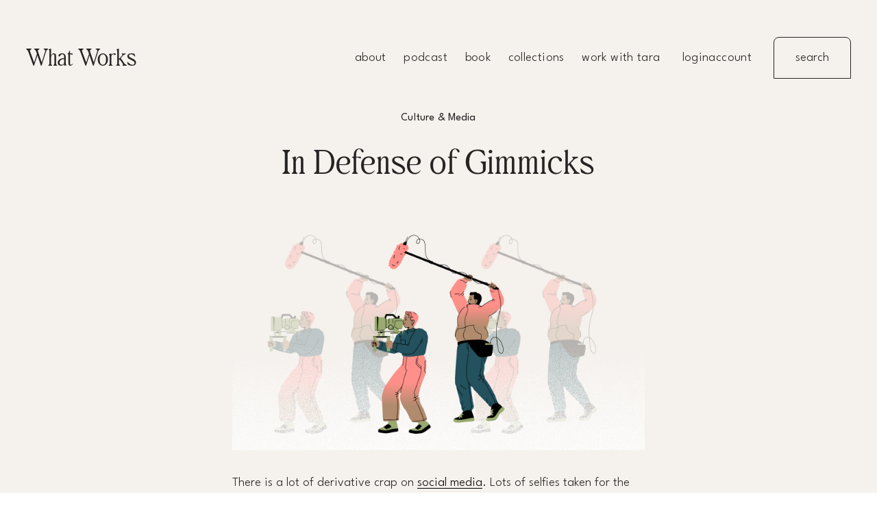

--- FILE ---
content_type: text/html;charset=utf-8
request_url: https://whatworks.fyi/articles/in-defense-of-gimmicks
body_size: 34217
content:
<!doctype html>
<html xmlns:og="http://opengraphprotocol.org/schema/" xmlns:fb="http://www.facebook.com/2008/fbml" lang="en-US"  >
  <head>
    <meta http-equiv="X-UA-Compatible" content="IE=edge,chrome=1">
    <meta name="viewport" content="width=device-width, initial-scale=1">
    <!-- This is Squarespace. --><!-- tiger-heron-224x -->
<base href="">
<meta charset="utf-8" />
<title>In Defense of Gimmicks &mdash; what works</title>
<meta http-equiv="Accept-CH" content="Sec-CH-UA-Platform-Version, Sec-CH-UA-Model" /><link rel="icon" type="image/x-icon" href="https://images.squarespace-cdn.com/content/v1/669fba9d8944aa39e03c0dfc/5817d9c2-3b8d-427e-9011-e30c486d05ee/favicon.ico?format=100w"/>
<link rel="canonical" href="https://whatworks.fyi/articles/in-defense-of-gimmicks"/>
<meta property="og:site_name" content="what works"/>
<meta property="og:title" content="In Defense of Gimmicks &mdash; what works"/>
<meta property="og:locality" content=""/>
<meta property="og:url" content="https://whatworks.fyi/articles/in-defense-of-gimmicks"/>
<meta property="og:type" content="article"/>
<meta property="og:description" content="There is a lot of derivative crap on  social media . Lots of selfies taken for the purpose of recycling cliche advice. Plenty of formulaic stories told for the purpose of performing vulnerability. Oodles of trend-jacking videos posted for the purpose of getting some small slice of the attention pie."/>
<meta property="og:image" content="http://static1.squarespace.com/static/669fba9d8944aa39e03c0dfc/67647bd4e255d75cdacf8664/67647c20e255d75cdacf93d5/1736614431719/gimmick.png?format=1500w"/>
<meta property="og:image:width" content="1500"/>
<meta property="og:image:height" content="843"/>
<meta itemprop="name" content="In Defense of Gimmicks — what works"/>
<meta itemprop="url" content="https://whatworks.fyi/articles/in-defense-of-gimmicks"/>
<meta itemprop="description" content="There is a lot of derivative crap on  social media . Lots of selfies taken for the purpose of recycling cliche advice. Plenty of formulaic stories told for the purpose of performing vulnerability. Oodles of trend-jacking videos posted for the purpose of getting some small slice of the attention pie."/>
<meta itemprop="thumbnailUrl" content="http://static1.squarespace.com/static/669fba9d8944aa39e03c0dfc/67647bd4e255d75cdacf8664/67647c20e255d75cdacf93d5/1736614431719/gimmick.png?format=1500w"/>
<link rel="image_src" href="http://static1.squarespace.com/static/669fba9d8944aa39e03c0dfc/67647bd4e255d75cdacf8664/67647c20e255d75cdacf93d5/1736614431719/gimmick.png?format=1500w" />
<meta itemprop="image" content="http://static1.squarespace.com/static/669fba9d8944aa39e03c0dfc/67647bd4e255d75cdacf8664/67647c20e255d75cdacf93d5/1736614431719/gimmick.png?format=1500w"/>
<meta itemprop="author" content="Tara McMullin"/>
<meta itemprop="datePublished" content="2024-02-08T09:09:15-0500"/>
<meta itemprop="dateModified" content="2025-01-11T11:53:51-0500"/>
<meta itemprop="headline" content="In Defense of Gimmicks"/>
<meta itemprop="publisher" content="what works"/>
<meta name="twitter:title" content="In Defense of Gimmicks — what works"/>
<meta name="twitter:image" content="http://static1.squarespace.com/static/669fba9d8944aa39e03c0dfc/67647bd4e255d75cdacf8664/67647c20e255d75cdacf93d5/1736614431719/gimmick.png?format=1500w"/>
<meta name="twitter:url" content="https://whatworks.fyi/articles/in-defense-of-gimmicks"/>
<meta name="twitter:card" content="summary"/>
<meta name="twitter:description" content="There is a lot of derivative crap on  social media . Lots of selfies taken for the purpose of recycling cliche advice. Plenty of formulaic stories told for the purpose of performing vulnerability. Oodles of trend-jacking videos posted for the purpose of getting some small slice of the attention pie."/>
<meta name="description" content="" />
<link rel="preconnect" href="https://images.squarespace-cdn.com">
<link rel="preconnect" href="https://fonts.gstatic.com" crossorigin>
<link rel="stylesheet" href="https://fonts.googleapis.com/css2?family=League+Spartan:ital,wght@0,300;0,400;0,500;0,700"><style data-customfonts>
@font-face {
  font-family: 'behind-the-nineties-gsypge';
  font-style: italic;
  font-weight: 700;
  src: url('https://file.squarespace-cdn.com/content/v2/namespaces/fonts/libraries/669fba9d8944aa39e03c0dfc/assets/7a76c085-b3c1-49a3-9459-104b8c138a22/font.ttf') format('truetype');
}
@font-face {
  font-family: 'behind-the-nineties-gsypge';
  font-style: normal;
  font-weight: 400;
  src: url('https://file.squarespace-cdn.com/content/v2/namespaces/fonts/libraries/669fba9d8944aa39e03c0dfc/assets/6e486432-4746-49a6-a3b0-a8b235f82fd1/font.ttf') format('truetype');
}
@font-face {
  font-family: 'behind-the-nineties-gsypge';
  font-style: italic;
  font-weight: 400;
  src: url('https://file.squarespace-cdn.com/content/v2/namespaces/fonts/libraries/669fba9d8944aa39e03c0dfc/assets/8a007129-1a07-4854-a1f1-73ebf5f3d6e0/font.ttf') format('truetype');
}
@font-face {
  font-family: 'behind-the-nineties-gsypge';
  font-style: normal;
  font-weight: 700;
  src: url('https://file.squarespace-cdn.com/content/v2/namespaces/fonts/libraries/669fba9d8944aa39e03c0dfc/assets/364a5491-3f63-4e9f-870b-356ba39549a5/font.ttf') format('truetype');
}
</style>
<script type="text/javascript" crossorigin="anonymous" defer="true" nomodule="nomodule" src="//assets.squarespace.com/@sqs/polyfiller/1.6/legacy.js"></script>
<script type="text/javascript" crossorigin="anonymous" defer="true" src="//assets.squarespace.com/@sqs/polyfiller/1.6/modern.js"></script>
<script type="text/javascript">SQUARESPACE_ROLLUPS = {};</script>
<script>(function(rollups, name) { if (!rollups[name]) { rollups[name] = {}; } rollups[name].js = ["//assets.squarespace.com/universal/scripts-compressed/extract-css-runtime-baea69e744e2c54f-min.en-US.js"]; })(SQUARESPACE_ROLLUPS, 'squarespace-extract_css_runtime');</script>
<script crossorigin="anonymous" src="//assets.squarespace.com/universal/scripts-compressed/extract-css-runtime-baea69e744e2c54f-min.en-US.js" defer ></script><script>(function(rollups, name) { if (!rollups[name]) { rollups[name] = {}; } rollups[name].js = ["//assets.squarespace.com/universal/scripts-compressed/extract-css-moment-js-vendor-6f2a1f6ec9a41489-min.en-US.js"]; })(SQUARESPACE_ROLLUPS, 'squarespace-extract_css_moment_js_vendor');</script>
<script crossorigin="anonymous" src="//assets.squarespace.com/universal/scripts-compressed/extract-css-moment-js-vendor-6f2a1f6ec9a41489-min.en-US.js" defer ></script><script>(function(rollups, name) { if (!rollups[name]) { rollups[name] = {}; } rollups[name].js = ["//assets.squarespace.com/universal/scripts-compressed/cldr-resource-pack-22ed584d99d9b83d-min.en-US.js"]; })(SQUARESPACE_ROLLUPS, 'squarespace-cldr_resource_pack');</script>
<script crossorigin="anonymous" src="//assets.squarespace.com/universal/scripts-compressed/cldr-resource-pack-22ed584d99d9b83d-min.en-US.js" defer ></script><script>(function(rollups, name) { if (!rollups[name]) { rollups[name] = {}; } rollups[name].js = ["//assets.squarespace.com/universal/scripts-compressed/common-vendors-stable-fbd854d40b0804b7-min.en-US.js"]; })(SQUARESPACE_ROLLUPS, 'squarespace-common_vendors_stable');</script>
<script crossorigin="anonymous" src="//assets.squarespace.com/universal/scripts-compressed/common-vendors-stable-fbd854d40b0804b7-min.en-US.js" defer ></script><script>(function(rollups, name) { if (!rollups[name]) { rollups[name] = {}; } rollups[name].js = ["//assets.squarespace.com/universal/scripts-compressed/common-vendors-7052b75402b03b15-min.en-US.js"]; })(SQUARESPACE_ROLLUPS, 'squarespace-common_vendors');</script>
<script crossorigin="anonymous" src="//assets.squarespace.com/universal/scripts-compressed/common-vendors-7052b75402b03b15-min.en-US.js" defer ></script><script>(function(rollups, name) { if (!rollups[name]) { rollups[name] = {}; } rollups[name].js = ["//assets.squarespace.com/universal/scripts-compressed/common-c385509208952f56-min.en-US.js"]; })(SQUARESPACE_ROLLUPS, 'squarespace-common');</script>
<script crossorigin="anonymous" src="//assets.squarespace.com/universal/scripts-compressed/common-c385509208952f56-min.en-US.js" defer ></script><script>(function(rollups, name) { if (!rollups[name]) { rollups[name] = {}; } rollups[name].js = ["//assets.squarespace.com/universal/scripts-compressed/commerce-02d501161890c4ec-min.en-US.js"]; })(SQUARESPACE_ROLLUPS, 'squarespace-commerce');</script>
<script crossorigin="anonymous" src="//assets.squarespace.com/universal/scripts-compressed/commerce-02d501161890c4ec-min.en-US.js" defer ></script><script>(function(rollups, name) { if (!rollups[name]) { rollups[name] = {}; } rollups[name].css = ["//assets.squarespace.com/universal/styles-compressed/commerce-b16e90b1fba4d359-min.en-US.css"]; })(SQUARESPACE_ROLLUPS, 'squarespace-commerce');</script>
<link rel="stylesheet" type="text/css" href="//assets.squarespace.com/universal/styles-compressed/commerce-b16e90b1fba4d359-min.en-US.css"><script>(function(rollups, name) { if (!rollups[name]) { rollups[name] = {}; } rollups[name].js = ["//assets.squarespace.com/universal/scripts-compressed/user-account-core-cc552b49e5d31407-min.en-US.js"]; })(SQUARESPACE_ROLLUPS, 'squarespace-user_account_core');</script>
<script crossorigin="anonymous" src="//assets.squarespace.com/universal/scripts-compressed/user-account-core-cc552b49e5d31407-min.en-US.js" defer ></script><script>(function(rollups, name) { if (!rollups[name]) { rollups[name] = {}; } rollups[name].css = ["//assets.squarespace.com/universal/styles-compressed/user-account-core-70c8115da1e1c15c-min.en-US.css"]; })(SQUARESPACE_ROLLUPS, 'squarespace-user_account_core');</script>
<link rel="stylesheet" type="text/css" href="//assets.squarespace.com/universal/styles-compressed/user-account-core-70c8115da1e1c15c-min.en-US.css"><script>(function(rollups, name) { if (!rollups[name]) { rollups[name] = {}; } rollups[name].js = ["//assets.squarespace.com/universal/scripts-compressed/performance-ad9e27deecfccdcd-min.en-US.js"]; })(SQUARESPACE_ROLLUPS, 'squarespace-performance');</script>
<script crossorigin="anonymous" src="//assets.squarespace.com/universal/scripts-compressed/performance-ad9e27deecfccdcd-min.en-US.js" defer ></script><script data-name="static-context">Static = window.Static || {}; Static.SQUARESPACE_CONTEXT = {"betaFeatureFlags":["scripts_defer","campaigns_merch_state","modernized-pdp-m2-enabled","campaigns_discount_section_in_blasts","new_stacked_index","supports_versioned_template_assets","i18n_beta_website_locales","commerce-product-forms-rendering","campaigns_import_discounts","marketing_automations","contacts_and_campaigns_redesign","campaigns_new_image_layout_picker","override_block_styles","enable_form_submission_trigger","nested_categories","marketing_landing_page","campaigns_discount_section_in_automations","section-sdk-plp-list-view-atc-button-enabled","member_areas_feature","campaigns_thumbnail_layout"],"facebookAppId":"314192535267336","facebookApiVersion":"v6.0","rollups":{"squarespace-announcement-bar":{"js":"//assets.squarespace.com/universal/scripts-compressed/announcement-bar-cbedc76c6324797f-min.en-US.js"},"squarespace-audio-player":{"css":"//assets.squarespace.com/universal/styles-compressed/audio-player-b05f5197a871c566-min.en-US.css","js":"//assets.squarespace.com/universal/scripts-compressed/audio-player-da2700baaad04b07-min.en-US.js"},"squarespace-blog-collection-list":{"css":"//assets.squarespace.com/universal/styles-compressed/blog-collection-list-b4046463b72f34e2-min.en-US.css","js":"//assets.squarespace.com/universal/scripts-compressed/blog-collection-list-f78db80fc1cd6fce-min.en-US.js"},"squarespace-calendar-block-renderer":{"css":"//assets.squarespace.com/universal/styles-compressed/calendar-block-renderer-b72d08ba4421f5a0-min.en-US.css","js":"//assets.squarespace.com/universal/scripts-compressed/calendar-block-renderer-867a1d519964ab77-min.en-US.js"},"squarespace-chartjs-helpers":{"css":"//assets.squarespace.com/universal/styles-compressed/chartjs-helpers-96b256171ee039c1-min.en-US.css","js":"//assets.squarespace.com/universal/scripts-compressed/chartjs-helpers-4fd57f343946d08e-min.en-US.js"},"squarespace-comments":{"css":"//assets.squarespace.com/universal/styles-compressed/comments-621cedd89299c26d-min.en-US.css","js":"//assets.squarespace.com/universal/scripts-compressed/comments-cc444fae3fead46c-min.en-US.js"},"squarespace-custom-css-popup":{"css":"//assets.squarespace.com/universal/styles-compressed/custom-css-popup-2521e9fac704ef13-min.en-US.css","js":"//assets.squarespace.com/universal/scripts-compressed/custom-css-popup-a8c3b9321145de8d-min.en-US.js"},"squarespace-dialog":{"css":"//assets.squarespace.com/universal/styles-compressed/dialog-f9093f2d526b94df-min.en-US.css","js":"//assets.squarespace.com/universal/scripts-compressed/dialog-45f2a86bb0fad8dc-min.en-US.js"},"squarespace-events-collection":{"css":"//assets.squarespace.com/universal/styles-compressed/events-collection-b72d08ba4421f5a0-min.en-US.css","js":"//assets.squarespace.com/universal/scripts-compressed/events-collection-14cfd7ddff021d8b-min.en-US.js"},"squarespace-form-rendering-utils":{"js":"//assets.squarespace.com/universal/scripts-compressed/form-rendering-utils-2823e76ff925bfc2-min.en-US.js"},"squarespace-forms":{"css":"//assets.squarespace.com/universal/styles-compressed/forms-0afd3c6ac30bbab1-min.en-US.css","js":"//assets.squarespace.com/universal/scripts-compressed/forms-9b71770e3caa3dc7-min.en-US.js"},"squarespace-gallery-collection-list":{"css":"//assets.squarespace.com/universal/styles-compressed/gallery-collection-list-b4046463b72f34e2-min.en-US.css","js":"//assets.squarespace.com/universal/scripts-compressed/gallery-collection-list-07747667a3187b76-min.en-US.js"},"squarespace-image-zoom":{"css":"//assets.squarespace.com/universal/styles-compressed/image-zoom-b4046463b72f34e2-min.en-US.css","js":"//assets.squarespace.com/universal/scripts-compressed/image-zoom-60c18dc5f8f599ea-min.en-US.js"},"squarespace-pinterest":{"css":"//assets.squarespace.com/universal/styles-compressed/pinterest-b4046463b72f34e2-min.en-US.css","js":"//assets.squarespace.com/universal/scripts-compressed/pinterest-7d6f6ab4e8d3bd3f-min.en-US.js"},"squarespace-popup-overlay":{"css":"//assets.squarespace.com/universal/styles-compressed/popup-overlay-b742b752f5880972-min.en-US.css","js":"//assets.squarespace.com/universal/scripts-compressed/popup-overlay-2b60d0db5b93df47-min.en-US.js"},"squarespace-product-quick-view":{"css":"//assets.squarespace.com/universal/styles-compressed/product-quick-view-9548705e5cf7ee87-min.en-US.css","js":"//assets.squarespace.com/universal/scripts-compressed/product-quick-view-d454d89fb26ae12a-min.en-US.js"},"squarespace-products-collection-item-v2":{"css":"//assets.squarespace.com/universal/styles-compressed/products-collection-item-v2-b4046463b72f34e2-min.en-US.css","js":"//assets.squarespace.com/universal/scripts-compressed/products-collection-item-v2-e3a3f101748fca6e-min.en-US.js"},"squarespace-products-collection-list-v2":{"css":"//assets.squarespace.com/universal/styles-compressed/products-collection-list-v2-b4046463b72f34e2-min.en-US.css","js":"//assets.squarespace.com/universal/scripts-compressed/products-collection-list-v2-eedc544f4cc56af4-min.en-US.js"},"squarespace-search-page":{"css":"//assets.squarespace.com/universal/styles-compressed/search-page-90a67fc09b9b32c6-min.en-US.css","js":"//assets.squarespace.com/universal/scripts-compressed/search-page-e64261438cc72da8-min.en-US.js"},"squarespace-search-preview":{"js":"//assets.squarespace.com/universal/scripts-compressed/search-preview-cd4d6b833e1e7e59-min.en-US.js"},"squarespace-simple-liking":{"css":"//assets.squarespace.com/universal/styles-compressed/simple-liking-701bf8bbc05ec6aa-min.en-US.css","js":"//assets.squarespace.com/universal/scripts-compressed/simple-liking-c63bf8989a1c119a-min.en-US.js"},"squarespace-social-buttons":{"css":"//assets.squarespace.com/universal/styles-compressed/social-buttons-95032e5fa98e47a5-min.en-US.css","js":"//assets.squarespace.com/universal/scripts-compressed/social-buttons-0839ae7d1715ddd3-min.en-US.js"},"squarespace-tourdates":{"css":"//assets.squarespace.com/universal/styles-compressed/tourdates-b4046463b72f34e2-min.en-US.css","js":"//assets.squarespace.com/universal/scripts-compressed/tourdates-3d0769ff3268f527-min.en-US.js"},"squarespace-website-overlays-manager":{"css":"//assets.squarespace.com/universal/styles-compressed/website-overlays-manager-07ea5a4e004e6710-min.en-US.css","js":"//assets.squarespace.com/universal/scripts-compressed/website-overlays-manager-532fc21fb15f0ba1-min.en-US.js"}},"pageType":50,"website":{"id":"669fba9d8944aa39e03c0dfc","identifier":"tiger-heron-224x","websiteType":1,"contentModifiedOn":1768423500915,"cloneable":false,"hasBeenCloneable":false,"siteStatus":{},"language":"en-US","translationLocale":"en-US","formattingLocale":"en-US","timeZone":"America/New_York","machineTimeZoneOffset":-18000000,"timeZoneOffset":-18000000,"timeZoneAbbr":"EST","siteTitle":"what works","fullSiteTitle":"In Defense of Gimmicks \u2014 what works","siteDescription":"","location":{"addressLine1":"","addressLine2":"","addressCountry":""},"mobileLogoImageId":"69261e2c04f9bf3d16ecff6c","shareButtonOptions":{"8":true,"2":true,"3":true,"7":true,"1":true,"4":true,"6":true},"mobileLogoImageUrl":"//images.squarespace-cdn.com/content/v1/669fba9d8944aa39e03c0dfc/88631512-72a1-466a-b730-9868d63f427e/ww+email+banner+2025.png","authenticUrl":"https://whatworks.fyi","internalUrl":"https://tiger-heron-224x.squarespace.com","baseUrl":"https://whatworks.fyi","primaryDomain":"whatworks.fyi","sslSetting":3,"isHstsEnabled":true,"socialAccounts":[{"serviceId":20,"userId":"hello@explorewhatworks.com","screenname":"hello@explorewhatworks.com","addedOn":1722793385652,"profileUrl":"mailto:hello@explorewhatworks.com","iconEnabled":true,"serviceName":"email"}],"typekitId":"","statsMigrated":false,"imageMetadataProcessingEnabled":false,"screenshotId":"5a8d17f19ed49c32d296ca3fd6880659e6a3a511f4de75873372d35d10fea3f7","captchaSettings":{"enabledForDonations":false},"showOwnerLogin":false},"websiteSettings":{"id":"669fba9d8944aa39e03c0dff","websiteId":"669fba9d8944aa39e03c0dfc","subjects":[],"country":"US","state":"PA","simpleLikingEnabled":true,"mobileInfoBarSettings":{"isContactEmailEnabled":false,"isContactPhoneNumberEnabled":false,"isLocationEnabled":false,"isBusinessHoursEnabled":false},"announcementBarSettings":{"style":2,"text":"<p data-rte-preserve-empty=\"true\" style=\"white-space:pre-wrap;\">NEW WORKBOOK: Reimagine your small business status quo with Blank Slate!</p>","clickthroughUrl":{"url":"/blankslate","newWindow":false}},"popupOverlaySettings":{"style":2,"showOnScroll":true,"scrollPercentage":25,"showOnTimer":true,"timerDelay":30000,"showUntilSignup":true,"displayFrequency":30,"enableMobile":true,"enabledPages":[],"showOnAllPages":true,"version":1},"commentLikesAllowed":false,"commentAnonAllowed":true,"commentThreaded":true,"commentApprovalRequired":false,"commentAvatarsOn":true,"commentSortType":2,"commentFlagThreshold":0,"commentFlagsAllowed":false,"commentEnableByDefault":false,"commentDisableAfterDaysDefault":0,"disqusShortname":"","commentsEnabled":true,"contactPhoneNumber":"","businessHours":{"monday":{"text":"","ranges":[{}]},"tuesday":{"text":"","ranges":[{}]},"wednesday":{"text":"","ranges":[{}]},"thursday":{"text":"","ranges":[{}]},"friday":{"text":"","ranges":[{}]},"saturday":{"text":"","ranges":[{}]},"sunday":{"text":"","ranges":[{}]}},"storeSettings":{"returnPolicy":"<p class=\"\" style=\"white-space:pre-wrap;\"><span style=\"background-color:rgb(255, 255, 255)\">Most of our programs are live and have participation caps to ensure a positive learning environment, so we have the following refund policy generally:</span></p><p class=\"\" style=\"white-space:pre-wrap;\"><span style=\"background-color:rgb(255, 255, 255)\">If you register prior to 14 days before the start date of a program and need to drop out, you will receive a full refund. If you register within 14 days of the state date of a program and need to drop out, you may transfer your registration to someone else.</span></p><p class=\"\" style=\"white-space:pre-wrap;\"><span style=\"background-color:rgb(255, 255, 255)\">Because the program is limited enrollment, no refunds or transfers will be made after 3 days before the start date of a program.</span></p><p class=\"\" style=\"white-space:pre-wrap;\"><span style=\"background-color:rgb(255, 255, 255)\">Some programs have program-specific refund policies. Please see the registration page of the program you're interested in to confirm.</span></p>","termsOfService":"<p class=\"\" style=\"white-space:pre-wrap;\"><span style=\"background-color:rgb(255, 255, 255)\">Seminar x What Works (seminarby.work) is a website (\"website\") owned and operated by CoCommercial, LLC dba What Works (\"we\").</span></p><p class=\"\" style=\"white-space:pre-wrap;\"><span style=\"background-color:rgb(255, 255, 255)\">Contact What Works by email: </span><a href=\"mailto:hello@explorewhatworks.com\" target=\"_blank\"><span style=\"background-color:rgb(255, 255, 255)\">hello@explorewhatworks.com</span></a></p><p class=\"\" style=\"white-space:pre-wrap;\"><span style=\"background-color:rgb(255, 255, 255)\">By using this website, the user (\"you\") agrees to the following terms and conditions.</span></p><h4 style=\"white-space:pre-wrap;\"><span style=\"background-color:rgb(255, 255, 255)\">Data Collection</span></h4><p class=\"\" style=\"white-space:pre-wrap;\"><span style=\"background-color:rgb(255, 255, 255)\">This website does not use third-party tracking systems (e.g., Meta Pixel or Google Analytics). Its analytics are powered by </span><a href=\"http://squarespace.com/\" target=\"_blank\"><span style=\"background-color:rgb(255, 255, 255)\">SquareSpace</span></a><span style=\"background-color:rgb(255, 255, 255)\">.</span></p><p class=\"\" style=\"white-space:pre-wrap;\"><span style=\"background-color:rgb(255, 255, 255)\">If you submit an email address or create an account on this website, you can unsubscribe or delete your information at any time.</span></p><h4 style=\"white-space:pre-wrap;\"><span style=\"background-color:rgb(255, 255, 255)\">Inclusion Policy</span></h4><p class=\"\" style=\"white-space:pre-wrap;\"><span style=\"background-color:rgb(255, 255, 255)\">This website and its owner do not discriminate on the basis of race, gender, sex, sexual orientation, religion, ethnicity, disability, immigration status, nationality, or any other protected class.</span></p><p class=\"\" style=\"white-space:pre-wrap;\"><span style=\"background-color:rgb(255, 255, 255)\">We endeavor to create inclusive and accessible learning spaces free of harassment or violence of any kind.</span></p><p class=\"\" style=\"white-space:pre-wrap;\"><span style=\"background-color:rgb(255, 255, 255)\">If you require accommodation not currently offered on this website, please contact us.</span></p><h4 style=\"white-space:pre-wrap;\"><span style=\"background-color:rgb(255, 255, 255)\">Refund Policy</span></h4><p class=\"\" style=\"white-space:pre-wrap;\"><span style=\"background-color:rgb(255, 255, 255)\">Most of our programs are live and have participation caps to ensure a positive learning environment, so we have the following refund policy generally:</span></p><p class=\"\" style=\"white-space:pre-wrap;\"><span style=\"background-color:rgb(255, 255, 255)\">If you register prior to 14 days before the start date of a program and need to drop out, you will receive a full refund. If you register within 14 days of the state date of a program and need to drop out, you may transfer your registration to someone else.</span></p><p class=\"\" style=\"white-space:pre-wrap;\"><span style=\"background-color:rgb(255, 255, 255)\">Because the program is limited enrollment, no refunds or transfers will be made after 3 days before the start date of a program.</span></p><p class=\"\" style=\"white-space:pre-wrap;\"><span style=\"background-color:rgb(255, 255, 255)\">Some programs have program-specific refund policies. Please see the registration page of the program you're interested in to confirm.</span></p><h4 style=\"white-space:pre-wrap;\"><span style=\"background-color:rgb(255, 255, 255)\">Payment Methods</span></h4><p class=\"\" style=\"white-space:pre-wrap;\"><span style=\"background-color:rgb(255, 255, 255)\">This website accepts Visa, Mastercard, AMEX, Discover, and Apple Pay.</span></p><h4 style=\"white-space:pre-wrap;\"><span style=\"background-color:rgb(255, 255, 255)\">Comments</span></h4><p class=\"\" style=\"white-space:pre-wrap;\"><span style=\"background-color:rgb(255, 255, 255)\">User-generated comments are available in private program spaces. Comments must not infringe on the copyright of any person or company. Comments of a harassing, violent, or harmful nature will be deleted and the user will be removed from the site.</span></p><h4 style=\"white-space:pre-wrap;\"><span style=\"background-color:rgb(255, 255, 255)\">Paid Content</span></h4><p class=\"\" style=\"white-space:pre-wrap;\"><span style=\"background-color:rgb(255, 255, 255)\">Customers must not share links to protected program assets such as images and videos unless explicit permission is given.</span></p><h4 style=\"white-space:pre-wrap;\"><span style=\"background-color:rgb(255, 255, 255)\">Intellectual Property</span></h4><p class=\"\" style=\"white-space:pre-wrap;\"><span style=\"background-color:rgb(255, 255, 255)\">If you believe that this website infringes on a copyright or trademark, please contact us with details so we can address the claim.</span></p><p class=\"\" style=\"white-space:pre-wrap;\"><span style=\"background-color:rgb(255, 255, 255)\">All content on this website is protected by United States copyright law. All users are expressly licensed to share public content with attribution to Tara McMullin and What Works. Private content (e.g., paid content or comment in paid spaces) must not be shared.</span></p>","privacyPolicy":"<p class=\"\" style=\"white-space:pre-wrap;\"><span style=\"background-color:rgb(255, 255, 255)\">This website collects no personal data beyond what SquareSpace collects for payments, analytics, and site functioning. How SquareSpace handles End User data is outlined in </span><a href=\"https://www.squarespace.com/privacy/?_ga=2.169277345.1850291704.1595856880-1394148174.1493059048#:~:text=12.%20End%20Users%E2%80%99%20personal%20information\" target=\"_blank\"><span style=\"background-color:rgb(255, 255, 255)\">Section 12 of their privacy policy</span></a><span style=\"background-color:rgb(255, 255, 255)\">. What Works never shares or sells personal data.</span></p><h5 style=\"white-space:pre-wrap;\"><span style=\"background-color:rgb(255, 255, 255)\">Personal Data Collection</span></h5><p class=\"\" style=\"white-space:pre-wrap;\"><span style=\"background-color:rgb(255, 255, 255)\"><em>This website collects personal data to power our site analytics, including:</em></span></p><ul data-rte-list=\"default\"><li><p class=\"\" style=\"white-space:pre-wrap;\"><span style=\"background-color:rgb(255, 255, 255)\"><em>Information about your browser, network, and device</em></span></p></li><li><p class=\"\" style=\"white-space:pre-wrap;\"><span style=\"background-color:rgb(255, 255, 255)\"><em>Web pages you visited prior to coming to this website</em></span></p></li><li><p class=\"\" style=\"white-space:pre-wrap;\"><span style=\"background-color:rgb(255, 255, 255)\"><em>Your IP address</em></span></p></li></ul><p class=\"\" style=\"white-space:pre-wrap;\"><span style=\"background-color:rgb(255, 255, 255)\"><em>This information may also include details about your use of this website, including:</em></span></p><ul data-rte-list=\"default\"><li><p class=\"\" style=\"white-space:pre-wrap;\"><span style=\"background-color:rgb(255, 255, 255)\"><em>Clicks</em></span></p></li><li><p class=\"\" style=\"white-space:pre-wrap;\"><span style=\"background-color:rgb(255, 255, 255)\"><em>Internal links</em></span></p></li><li><p class=\"\" style=\"white-space:pre-wrap;\"><span style=\"background-color:rgb(255, 255, 255)\"><em>Pages visited</em></span></p></li><li><p class=\"\" style=\"white-space:pre-wrap;\"><span style=\"background-color:rgb(255, 255, 255)\"><em>Scrolling</em></span></p></li><li><p class=\"\" style=\"white-space:pre-wrap;\"><span style=\"background-color:rgb(255, 255, 255)\"><em>Searches</em></span></p></li><li><p class=\"\" style=\"white-space:pre-wrap;\"><span style=\"background-color:rgb(255, 255, 255)\"><em>Timestamps</em></span></p></li></ul><p class=\"\" style=\"white-space:pre-wrap;\"><span style=\"background-color:rgb(255, 255, 255)\"><em>We share this information with Squarespace, our website analytics provider, to learn about site traffic and activity.</em></span></p><h5 style=\"white-space:pre-wrap;\"><span style=\"background-color:rgb(255, 255, 255)\">Customer Data</span></h5><p class=\"\" style=\"white-space:pre-wrap;\"><span style=\"background-color:rgb(255, 255, 255)\"><em>When you subscribe and purchase content on this website, we collect personal information from you to enable your member sites access. We may collect information like your:</em></span></p><ul data-rte-list=\"default\"><li><p class=\"\" style=\"white-space:pre-wrap;\"><span style=\"background-color:rgb(255, 255, 255)\"><em>Billing and shipping address</em></span></p></li><li><p class=\"\" style=\"white-space:pre-wrap;\"><span style=\"background-color:rgb(255, 255, 255)\"><em>Details relating to your subscription</em></span></p></li><li><p class=\"\" style=\"white-space:pre-wrap;\"><span style=\"background-color:rgb(255, 255, 255)\"><em>Email address</em></span></p></li><li><p class=\"\" style=\"white-space:pre-wrap;\"><span style=\"background-color:rgb(255, 255, 255)\"><em>Name</em></span></p></li><li><p class=\"\" style=\"white-space:pre-wrap;\"><span style=\"background-color:rgb(255, 255, 255)\"><em>Phone number</em></span></p></li></ul><p class=\"\" style=\"white-space:pre-wrap;\"><span style=\"background-color:rgb(255, 255, 255)\"><em>We share this information with Squarespace, our website hosting provider, so that they can provide exclusive member site hosting services to us.</em></span></p><p class=\"\" style=\"white-space:pre-wrap;\"><span style=\"background-color:rgb(255, 255, 255)\"><em>As you go through checkout, this site may auto-complete your shipping and billing address by sharing what you type with the Google Places API and returning suggestions to you to improve your checkout experience.</em></span></p><h5 style=\"white-space:pre-wrap;\"><span style=\"background-color:rgb(255, 255, 255)\">Voluntary Data Submission</span></h5><p class=\"\" style=\"white-space:pre-wrap;\"><span style=\"background-color:rgb(255, 255, 255)\"><em>When you submit information to this website via webform, we collect the data requested in the webform in order to track and respond to your submissions. We share this information with Squarespace, our online store hosting provider, so that they can provide website services to us.</em></span></p><h4 style=\"white-space:pre-wrap;\"><span style=\"background-color:rgb(255, 255, 255)\">Additional Information</span></h4><p class=\"\" style=\"white-space:pre-wrap;\"><span style=\"background-color:rgb(255, 255, 255)\">For additional information on the cookies SquareSpace uses, </span><a href=\"https://support.squarespace.com/hc/en-us/articles/360001264507-The-cookies-Squarespace-uses\" target=\"_blank\"><span style=\"background-color:rgb(255, 255, 255)\">see their help document</span></a><span style=\"background-color:rgb(255, 255, 255)\">.</span></p>","expressCheckout":true,"continueShoppingLinkUrl":"/","useLightCart":false,"showNoteField":false,"shippingCountryDefaultValue":"US","billToShippingDefaultValue":false,"showShippingPhoneNumber":true,"isShippingPhoneRequired":false,"showBillingPhoneNumber":true,"isBillingPhoneRequired":false,"currenciesSupported":["USD","CAD","GBP","AUD","EUR","CHF","NOK","SEK","DKK","NZD","SGD","MXN","HKD","CZK","ILS","MYR","RUB","PHP","PLN","THB","BRL","ARS","COP","IDR","INR","JPY","ZAR"],"defaultCurrency":"USD","selectedCurrency":"USD","measurementStandard":1,"showCustomCheckoutForm":false,"checkoutPageMarketingOptInEnabled":true,"enableMailingListOptInByDefault":false,"sameAsRetailLocation":false,"merchandisingSettings":{"scarcityEnabledOnProductItems":false,"scarcityEnabledOnProductBlocks":false,"scarcityMessageType":"DEFAULT_SCARCITY_MESSAGE","scarcityThreshold":10,"multipleQuantityAllowedForServices":true,"restockNotificationsEnabled":false,"restockNotificationsSuccessText":"","restockNotificationsMailingListSignUpEnabled":false,"relatedProductsEnabled":false,"relatedProductsOrdering":"random","soldOutVariantsDropdownDisabled":false,"productComposerOptedIn":false,"productComposerABTestOptedOut":false,"productReviewsEnabled":false},"minimumOrderSubtotalEnabled":false,"minimumOrderSubtotal":{"currency":"USD","value":"0.00"},"addToCartConfirmationType":2,"isLive":true,"multipleQuantityAllowedForServices":true},"useEscapeKeyToLogin":false,"ssBadgeType":1,"ssBadgePosition":4,"ssBadgeVisibility":1,"ssBadgeDevices":1,"pinterestOverlayOptions":{"mode":"disabled"},"userAccountsSettings":{"loginAllowed":true,"signupAllowed":true}},"cookieSettings":{"isCookieBannerEnabled":true,"isRestrictiveCookiePolicyEnabled":true,"cookieBannerText":"<p>This website does not use a third-party data collection system (e.g., Meta Pixel). Its analytics are powered by SquareSpace. If you choose to share your email address or create an account, you may unsubscribe or delete it at any time.</p>","cookieBannerThemeName":"white","cookieBannerPosition":"BOTTOM","cookieBannerCtaText":"Accept","cookieBannerAcceptType":"OPT_IN","cookieBannerOptOutCtaText":"Decline all","cookieBannerHasOptOut":false,"cookieBannerHasManageCookies":true,"cookieBannerManageCookiesLabel":"Manage cookies","cookieBannerSavedPreferencesText":"Cookie Preferences","cookieBannerSavedPreferencesLayout":"SUB_FOOTER"},"websiteCloneable":false,"collection":{"title":"What Works: Essays by Tara McMullin","id":"67647bd4e255d75cdacf8664","fullUrl":"/articles","publicCommentCount":0,"type":1,"permissionType":1},"item":{"title":"In Defense of Gimmicks","id":"67647c20e255d75cdacf93d5","fullUrl":"/articles/in-defense-of-gimmicks","publicCommentCount":0,"commentState":1,"recordType":1},"subscribed":false,"appDomain":"squarespace.com","templateTweakable":true,"tweakJSON":{"form-use-theme-colors":"true","header-logo-height":"74px","header-mobile-logo-max-height":"30px","header-vert-padding":"0.9vw","header-width":"Full","maxPageWidth":"1800px","mobile-header-vert-padding":"6vw","pagePadding":"3vw","tweak-blog-alternating-side-by-side-image-aspect-ratio":"1:1 Square","tweak-blog-alternating-side-by-side-image-spacing":"6%","tweak-blog-alternating-side-by-side-meta-spacing":"20px","tweak-blog-alternating-side-by-side-primary-meta":"Categories","tweak-blog-alternating-side-by-side-read-more-spacing":"20px","tweak-blog-alternating-side-by-side-secondary-meta":"Date","tweak-blog-basic-grid-columns":"2","tweak-blog-basic-grid-image-aspect-ratio":"16:9 Widescreen","tweak-blog-basic-grid-image-spacing":"50px","tweak-blog-basic-grid-meta-spacing":"18px","tweak-blog-basic-grid-primary-meta":"None","tweak-blog-basic-grid-read-more-spacing":"22px","tweak-blog-basic-grid-secondary-meta":"None","tweak-blog-item-custom-width":"50","tweak-blog-item-show-author-profile":"false","tweak-blog-item-width":"Narrow","tweak-blog-masonry-columns":"2","tweak-blog-masonry-horizontal-spacing":"80px","tweak-blog-masonry-image-spacing":"20px","tweak-blog-masonry-meta-spacing":"20px","tweak-blog-masonry-primary-meta":"Categories","tweak-blog-masonry-read-more-spacing":"20px","tweak-blog-masonry-secondary-meta":"Date","tweak-blog-masonry-vertical-spacing":"80px","tweak-blog-side-by-side-image-aspect-ratio":"3:2 Standard","tweak-blog-side-by-side-image-spacing":"3%","tweak-blog-side-by-side-meta-spacing":"20px","tweak-blog-side-by-side-primary-meta":"Categories","tweak-blog-side-by-side-read-more-spacing":"20px","tweak-blog-side-by-side-secondary-meta":"Date","tweak-blog-single-column-image-spacing":"50px","tweak-blog-single-column-meta-spacing":"30px","tweak-blog-single-column-primary-meta":"Categories","tweak-blog-single-column-read-more-spacing":"30px","tweak-blog-single-column-secondary-meta":"Date","tweak-events-stacked-show-thumbnails":"true","tweak-events-stacked-thumbnail-size":"1:1 Square","tweak-fixed-header":"true","tweak-fixed-header-style":"Scroll Back","tweak-global-animations-animation-curve":"ease","tweak-global-animations-animation-delay":"0.6s","tweak-global-animations-animation-duration":"0.60s","tweak-global-animations-animation-style":"fade","tweak-global-animations-animation-type":"slide","tweak-global-animations-complexity-level":"detailed","tweak-global-animations-enabled":"true","tweak-portfolio-grid-basic-custom-height":"50","tweak-portfolio-grid-overlay-custom-height":"50","tweak-portfolio-hover-follow-acceleration":"10%","tweak-portfolio-hover-follow-animation-duration":"Fast","tweak-portfolio-hover-follow-animation-type":"Fade","tweak-portfolio-hover-follow-delimiter":"Bullet","tweak-portfolio-hover-follow-front":"false","tweak-portfolio-hover-follow-layout":"Inline","tweak-portfolio-hover-follow-size":"75","tweak-portfolio-hover-follow-text-spacing-x":"1.5","tweak-portfolio-hover-follow-text-spacing-y":"1.5","tweak-portfolio-hover-static-animation-duration":"Fast","tweak-portfolio-hover-static-animation-type":"Fade","tweak-portfolio-hover-static-delimiter":"Hyphen","tweak-portfolio-hover-static-front":"true","tweak-portfolio-hover-static-layout":"Inline","tweak-portfolio-hover-static-size":"75","tweak-portfolio-hover-static-text-spacing-x":"1.5","tweak-portfolio-hover-static-text-spacing-y":"1.5","tweak-portfolio-index-background-animation-duration":"Medium","tweak-portfolio-index-background-animation-type":"Fade","tweak-portfolio-index-background-custom-height":"50","tweak-portfolio-index-background-delimiter":"None","tweak-portfolio-index-background-height":"Large","tweak-portfolio-index-background-horizontal-alignment":"Center","tweak-portfolio-index-background-link-format":"Stacked","tweak-portfolio-index-background-persist":"false","tweak-portfolio-index-background-vertical-alignment":"Middle","tweak-portfolio-index-background-width":"Full","tweak-product-basic-item-click-action":"None","tweak-product-basic-item-gallery-aspect-ratio":"3:4 Three-Four (Vertical)","tweak-product-basic-item-gallery-design":"Slideshow","tweak-product-basic-item-gallery-width":"50%","tweak-product-basic-item-hover-action":"None","tweak-product-basic-item-image-spacing":"2vw","tweak-product-basic-item-image-zoom-factor":"2","tweak-product-basic-item-product-variant-display":"Dropdown","tweak-product-basic-item-thumbnail-placement":"Side","tweak-product-basic-item-variant-picker-layout":"Dropdowns","tweak-products-add-to-cart-button":"false","tweak-products-columns":"2","tweak-products-gutter-column":"2vw","tweak-products-gutter-row":"2vw","tweak-products-header-text-alignment":"Middle","tweak-products-image-aspect-ratio":"2:3 Standard (Vertical)","tweak-products-image-text-spacing":"0.5vw","tweak-products-mobile-columns":"1","tweak-products-text-alignment":"Left","tweak-products-width":"Full","tweak-transparent-header":"true"},"templateId":"5c5a519771c10ba3470d8101","templateVersion":"7.1","pageFeatures":[1,2,4],"gmRenderKey":"QUl6YVN5Q0JUUk9xNkx1dkZfSUUxcjQ2LVQ0QWVUU1YtMGQ3bXk4","templateScriptsRootUrl":"https://static1.squarespace.com/static/vta/5c5a519771c10ba3470d8101/scripts/","impersonatedSession":false,"tzData":{"zones":[[-300,"US","E%sT",null]],"rules":{"US":[[1967,2006,null,"Oct","lastSun","2:00","0","S"],[1987,2006,null,"Apr","Sun>=1","2:00","1:00","D"],[2007,"max",null,"Mar","Sun>=8","2:00","1:00","D"],[2007,"max",null,"Nov","Sun>=1","2:00","0","S"]]}},"showAnnouncementBar":true,"recaptchaEnterpriseContext":{"recaptchaEnterpriseSiteKey":"6LdDFQwjAAAAAPigEvvPgEVbb7QBm-TkVJdDTlAv"},"i18nContext":{"timeZoneData":{"id":"America/New_York","name":"Eastern Time"}},"env":"PRODUCTION","visitorFormContext":{"formFieldFormats":{"initialPhoneFormat":{"id":0,"type":"PHONE_NUMBER","country":"US","labelLocale":"en-US","fields":[{"type":"SEPARATOR","label":"(","identifier":"LeftParen","length":0,"required":false,"metadata":{}},{"type":"FIELD","label":"1","identifier":"1","length":3,"required":false,"metadata":{}},{"type":"SEPARATOR","label":")","identifier":"RightParen","length":0,"required":false,"metadata":{}},{"type":"SEPARATOR","label":" ","identifier":"Space","length":0,"required":false,"metadata":{}},{"type":"FIELD","label":"2","identifier":"2","length":3,"required":false,"metadata":{}},{"type":"SEPARATOR","label":"-","identifier":"Dash","length":0,"required":false,"metadata":{}},{"type":"FIELD","label":"3","identifier":"3","length":14,"required":false,"metadata":{}}]},"initialNameOrder":"GIVEN_FIRST","initialAddressFormat":{"id":0,"type":"ADDRESS","country":"US","labelLocale":"en","fields":[{"type":"FIELD","label":"Address Line 1","identifier":"Line1","length":0,"required":true,"metadata":{"autocomplete":"address-line1"}},{"type":"SEPARATOR","label":"\n","identifier":"Newline","length":0,"required":false,"metadata":{}},{"type":"FIELD","label":"Address Line 2","identifier":"Line2","length":0,"required":false,"metadata":{"autocomplete":"address-line2"}},{"type":"SEPARATOR","label":"\n","identifier":"Newline","length":0,"required":false,"metadata":{}},{"type":"FIELD","label":"City","identifier":"City","length":0,"required":true,"metadata":{"autocomplete":"address-level2"}},{"type":"SEPARATOR","label":",","identifier":"Comma","length":0,"required":false,"metadata":{}},{"type":"SEPARATOR","label":" ","identifier":"Space","length":0,"required":false,"metadata":{}},{"type":"FIELD","label":"State","identifier":"State","length":0,"required":true,"metadata":{"autocomplete":"address-level1"}},{"type":"SEPARATOR","label":" ","identifier":"Space","length":0,"required":false,"metadata":{}},{"type":"FIELD","label":"ZIP Code","identifier":"Zip","length":0,"required":true,"metadata":{"autocomplete":"postal-code"}}]},"countries":[{"name":"Afghanistan","code":"AF","phoneCode":"+93"},{"name":"\u00C5land Islands","code":"AX","phoneCode":"+358"},{"name":"Albania","code":"AL","phoneCode":"+355"},{"name":"Algeria","code":"DZ","phoneCode":"+213"},{"name":"American Samoa","code":"AS","phoneCode":"+1"},{"name":"Andorra","code":"AD","phoneCode":"+376"},{"name":"Angola","code":"AO","phoneCode":"+244"},{"name":"Anguilla","code":"AI","phoneCode":"+1"},{"name":"Antigua & Barbuda","code":"AG","phoneCode":"+1"},{"name":"Argentina","code":"AR","phoneCode":"+54"},{"name":"Armenia","code":"AM","phoneCode":"+374"},{"name":"Aruba","code":"AW","phoneCode":"+297"},{"name":"Ascension Island","code":"AC","phoneCode":"+247"},{"name":"Australia","code":"AU","phoneCode":"+61"},{"name":"Austria","code":"AT","phoneCode":"+43"},{"name":"Azerbaijan","code":"AZ","phoneCode":"+994"},{"name":"Bahamas","code":"BS","phoneCode":"+1"},{"name":"Bahrain","code":"BH","phoneCode":"+973"},{"name":"Bangladesh","code":"BD","phoneCode":"+880"},{"name":"Barbados","code":"BB","phoneCode":"+1"},{"name":"Belarus","code":"BY","phoneCode":"+375"},{"name":"Belgium","code":"BE","phoneCode":"+32"},{"name":"Belize","code":"BZ","phoneCode":"+501"},{"name":"Benin","code":"BJ","phoneCode":"+229"},{"name":"Bermuda","code":"BM","phoneCode":"+1"},{"name":"Bhutan","code":"BT","phoneCode":"+975"},{"name":"Bolivia","code":"BO","phoneCode":"+591"},{"name":"Bosnia & Herzegovina","code":"BA","phoneCode":"+387"},{"name":"Botswana","code":"BW","phoneCode":"+267"},{"name":"Brazil","code":"BR","phoneCode":"+55"},{"name":"British Indian Ocean Territory","code":"IO","phoneCode":"+246"},{"name":"British Virgin Islands","code":"VG","phoneCode":"+1"},{"name":"Brunei","code":"BN","phoneCode":"+673"},{"name":"Bulgaria","code":"BG","phoneCode":"+359"},{"name":"Burkina Faso","code":"BF","phoneCode":"+226"},{"name":"Burundi","code":"BI","phoneCode":"+257"},{"name":"Cambodia","code":"KH","phoneCode":"+855"},{"name":"Cameroon","code":"CM","phoneCode":"+237"},{"name":"Canada","code":"CA","phoneCode":"+1"},{"name":"Cape Verde","code":"CV","phoneCode":"+238"},{"name":"Caribbean Netherlands","code":"BQ","phoneCode":"+599"},{"name":"Cayman Islands","code":"KY","phoneCode":"+1"},{"name":"Central African Republic","code":"CF","phoneCode":"+236"},{"name":"Chad","code":"TD","phoneCode":"+235"},{"name":"Chile","code":"CL","phoneCode":"+56"},{"name":"China","code":"CN","phoneCode":"+86"},{"name":"Christmas Island","code":"CX","phoneCode":"+61"},{"name":"Cocos (Keeling) Islands","code":"CC","phoneCode":"+61"},{"name":"Colombia","code":"CO","phoneCode":"+57"},{"name":"Comoros","code":"KM","phoneCode":"+269"},{"name":"Congo - Brazzaville","code":"CG","phoneCode":"+242"},{"name":"Congo - Kinshasa","code":"CD","phoneCode":"+243"},{"name":"Cook Islands","code":"CK","phoneCode":"+682"},{"name":"Costa Rica","code":"CR","phoneCode":"+506"},{"name":"C\u00F4te d\u2019Ivoire","code":"CI","phoneCode":"+225"},{"name":"Croatia","code":"HR","phoneCode":"+385"},{"name":"Cuba","code":"CU","phoneCode":"+53"},{"name":"Cura\u00E7ao","code":"CW","phoneCode":"+599"},{"name":"Cyprus","code":"CY","phoneCode":"+357"},{"name":"Czechia","code":"CZ","phoneCode":"+420"},{"name":"Denmark","code":"DK","phoneCode":"+45"},{"name":"Djibouti","code":"DJ","phoneCode":"+253"},{"name":"Dominica","code":"DM","phoneCode":"+1"},{"name":"Dominican Republic","code":"DO","phoneCode":"+1"},{"name":"Ecuador","code":"EC","phoneCode":"+593"},{"name":"Egypt","code":"EG","phoneCode":"+20"},{"name":"El Salvador","code":"SV","phoneCode":"+503"},{"name":"Equatorial Guinea","code":"GQ","phoneCode":"+240"},{"name":"Eritrea","code":"ER","phoneCode":"+291"},{"name":"Estonia","code":"EE","phoneCode":"+372"},{"name":"Eswatini","code":"SZ","phoneCode":"+268"},{"name":"Ethiopia","code":"ET","phoneCode":"+251"},{"name":"Falkland Islands","code":"FK","phoneCode":"+500"},{"name":"Faroe Islands","code":"FO","phoneCode":"+298"},{"name":"Fiji","code":"FJ","phoneCode":"+679"},{"name":"Finland","code":"FI","phoneCode":"+358"},{"name":"France","code":"FR","phoneCode":"+33"},{"name":"French Guiana","code":"GF","phoneCode":"+594"},{"name":"French Polynesia","code":"PF","phoneCode":"+689"},{"name":"Gabon","code":"GA","phoneCode":"+241"},{"name":"Gambia","code":"GM","phoneCode":"+220"},{"name":"Georgia","code":"GE","phoneCode":"+995"},{"name":"Germany","code":"DE","phoneCode":"+49"},{"name":"Ghana","code":"GH","phoneCode":"+233"},{"name":"Gibraltar","code":"GI","phoneCode":"+350"},{"name":"Greece","code":"GR","phoneCode":"+30"},{"name":"Greenland","code":"GL","phoneCode":"+299"},{"name":"Grenada","code":"GD","phoneCode":"+1"},{"name":"Guadeloupe","code":"GP","phoneCode":"+590"},{"name":"Guam","code":"GU","phoneCode":"+1"},{"name":"Guatemala","code":"GT","phoneCode":"+502"},{"name":"Guernsey","code":"GG","phoneCode":"+44"},{"name":"Guinea","code":"GN","phoneCode":"+224"},{"name":"Guinea-Bissau","code":"GW","phoneCode":"+245"},{"name":"Guyana","code":"GY","phoneCode":"+592"},{"name":"Haiti","code":"HT","phoneCode":"+509"},{"name":"Honduras","code":"HN","phoneCode":"+504"},{"name":"Hong Kong SAR China","code":"HK","phoneCode":"+852"},{"name":"Hungary","code":"HU","phoneCode":"+36"},{"name":"Iceland","code":"IS","phoneCode":"+354"},{"name":"India","code":"IN","phoneCode":"+91"},{"name":"Indonesia","code":"ID","phoneCode":"+62"},{"name":"Iran","code":"IR","phoneCode":"+98"},{"name":"Iraq","code":"IQ","phoneCode":"+964"},{"name":"Ireland","code":"IE","phoneCode":"+353"},{"name":"Isle of Man","code":"IM","phoneCode":"+44"},{"name":"Israel","code":"IL","phoneCode":"+972"},{"name":"Italy","code":"IT","phoneCode":"+39"},{"name":"Jamaica","code":"JM","phoneCode":"+1"},{"name":"Japan","code":"JP","phoneCode":"+81"},{"name":"Jersey","code":"JE","phoneCode":"+44"},{"name":"Jordan","code":"JO","phoneCode":"+962"},{"name":"Kazakhstan","code":"KZ","phoneCode":"+7"},{"name":"Kenya","code":"KE","phoneCode":"+254"},{"name":"Kiribati","code":"KI","phoneCode":"+686"},{"name":"Kosovo","code":"XK","phoneCode":"+383"},{"name":"Kuwait","code":"KW","phoneCode":"+965"},{"name":"Kyrgyzstan","code":"KG","phoneCode":"+996"},{"name":"Laos","code":"LA","phoneCode":"+856"},{"name":"Latvia","code":"LV","phoneCode":"+371"},{"name":"Lebanon","code":"LB","phoneCode":"+961"},{"name":"Lesotho","code":"LS","phoneCode":"+266"},{"name":"Liberia","code":"LR","phoneCode":"+231"},{"name":"Libya","code":"LY","phoneCode":"+218"},{"name":"Liechtenstein","code":"LI","phoneCode":"+423"},{"name":"Lithuania","code":"LT","phoneCode":"+370"},{"name":"Luxembourg","code":"LU","phoneCode":"+352"},{"name":"Macao SAR China","code":"MO","phoneCode":"+853"},{"name":"Madagascar","code":"MG","phoneCode":"+261"},{"name":"Malawi","code":"MW","phoneCode":"+265"},{"name":"Malaysia","code":"MY","phoneCode":"+60"},{"name":"Maldives","code":"MV","phoneCode":"+960"},{"name":"Mali","code":"ML","phoneCode":"+223"},{"name":"Malta","code":"MT","phoneCode":"+356"},{"name":"Marshall Islands","code":"MH","phoneCode":"+692"},{"name":"Martinique","code":"MQ","phoneCode":"+596"},{"name":"Mauritania","code":"MR","phoneCode":"+222"},{"name":"Mauritius","code":"MU","phoneCode":"+230"},{"name":"Mayotte","code":"YT","phoneCode":"+262"},{"name":"Mexico","code":"MX","phoneCode":"+52"},{"name":"Micronesia","code":"FM","phoneCode":"+691"},{"name":"Moldova","code":"MD","phoneCode":"+373"},{"name":"Monaco","code":"MC","phoneCode":"+377"},{"name":"Mongolia","code":"MN","phoneCode":"+976"},{"name":"Montenegro","code":"ME","phoneCode":"+382"},{"name":"Montserrat","code":"MS","phoneCode":"+1"},{"name":"Morocco","code":"MA","phoneCode":"+212"},{"name":"Mozambique","code":"MZ","phoneCode":"+258"},{"name":"Myanmar (Burma)","code":"MM","phoneCode":"+95"},{"name":"Namibia","code":"NA","phoneCode":"+264"},{"name":"Nauru","code":"NR","phoneCode":"+674"},{"name":"Nepal","code":"NP","phoneCode":"+977"},{"name":"Netherlands","code":"NL","phoneCode":"+31"},{"name":"New Caledonia","code":"NC","phoneCode":"+687"},{"name":"New Zealand","code":"NZ","phoneCode":"+64"},{"name":"Nicaragua","code":"NI","phoneCode":"+505"},{"name":"Niger","code":"NE","phoneCode":"+227"},{"name":"Nigeria","code":"NG","phoneCode":"+234"},{"name":"Niue","code":"NU","phoneCode":"+683"},{"name":"Norfolk Island","code":"NF","phoneCode":"+672"},{"name":"Northern Mariana Islands","code":"MP","phoneCode":"+1"},{"name":"North Korea","code":"KP","phoneCode":"+850"},{"name":"North Macedonia","code":"MK","phoneCode":"+389"},{"name":"Norway","code":"NO","phoneCode":"+47"},{"name":"Oman","code":"OM","phoneCode":"+968"},{"name":"Pakistan","code":"PK","phoneCode":"+92"},{"name":"Palau","code":"PW","phoneCode":"+680"},{"name":"Palestinian Territories","code":"PS","phoneCode":"+970"},{"name":"Panama","code":"PA","phoneCode":"+507"},{"name":"Papua New Guinea","code":"PG","phoneCode":"+675"},{"name":"Paraguay","code":"PY","phoneCode":"+595"},{"name":"Peru","code":"PE","phoneCode":"+51"},{"name":"Philippines","code":"PH","phoneCode":"+63"},{"name":"Poland","code":"PL","phoneCode":"+48"},{"name":"Portugal","code":"PT","phoneCode":"+351"},{"name":"Puerto Rico","code":"PR","phoneCode":"+1"},{"name":"Qatar","code":"QA","phoneCode":"+974"},{"name":"R\u00E9union","code":"RE","phoneCode":"+262"},{"name":"Romania","code":"RO","phoneCode":"+40"},{"name":"Russia","code":"RU","phoneCode":"+7"},{"name":"Rwanda","code":"RW","phoneCode":"+250"},{"name":"Samoa","code":"WS","phoneCode":"+685"},{"name":"San Marino","code":"SM","phoneCode":"+378"},{"name":"S\u00E3o Tom\u00E9 & Pr\u00EDncipe","code":"ST","phoneCode":"+239"},{"name":"Saudi Arabia","code":"SA","phoneCode":"+966"},{"name":"Senegal","code":"SN","phoneCode":"+221"},{"name":"Serbia","code":"RS","phoneCode":"+381"},{"name":"Seychelles","code":"SC","phoneCode":"+248"},{"name":"Sierra Leone","code":"SL","phoneCode":"+232"},{"name":"Singapore","code":"SG","phoneCode":"+65"},{"name":"Sint Maarten","code":"SX","phoneCode":"+1"},{"name":"Slovakia","code":"SK","phoneCode":"+421"},{"name":"Slovenia","code":"SI","phoneCode":"+386"},{"name":"Solomon Islands","code":"SB","phoneCode":"+677"},{"name":"Somalia","code":"SO","phoneCode":"+252"},{"name":"South Africa","code":"ZA","phoneCode":"+27"},{"name":"South Korea","code":"KR","phoneCode":"+82"},{"name":"South Sudan","code":"SS","phoneCode":"+211"},{"name":"Spain","code":"ES","phoneCode":"+34"},{"name":"Sri Lanka","code":"LK","phoneCode":"+94"},{"name":"St. Barth\u00E9lemy","code":"BL","phoneCode":"+590"},{"name":"St. Helena","code":"SH","phoneCode":"+290"},{"name":"St. Kitts & Nevis","code":"KN","phoneCode":"+1"},{"name":"St. Lucia","code":"LC","phoneCode":"+1"},{"name":"St. Martin","code":"MF","phoneCode":"+590"},{"name":"St. Pierre & Miquelon","code":"PM","phoneCode":"+508"},{"name":"St. Vincent & Grenadines","code":"VC","phoneCode":"+1"},{"name":"Sudan","code":"SD","phoneCode":"+249"},{"name":"Suriname","code":"SR","phoneCode":"+597"},{"name":"Svalbard & Jan Mayen","code":"SJ","phoneCode":"+47"},{"name":"Sweden","code":"SE","phoneCode":"+46"},{"name":"Switzerland","code":"CH","phoneCode":"+41"},{"name":"Syria","code":"SY","phoneCode":"+963"},{"name":"Taiwan","code":"TW","phoneCode":"+886"},{"name":"Tajikistan","code":"TJ","phoneCode":"+992"},{"name":"Tanzania","code":"TZ","phoneCode":"+255"},{"name":"Thailand","code":"TH","phoneCode":"+66"},{"name":"Timor-Leste","code":"TL","phoneCode":"+670"},{"name":"Togo","code":"TG","phoneCode":"+228"},{"name":"Tokelau","code":"TK","phoneCode":"+690"},{"name":"Tonga","code":"TO","phoneCode":"+676"},{"name":"Trinidad & Tobago","code":"TT","phoneCode":"+1"},{"name":"Tristan da Cunha","code":"TA","phoneCode":"+290"},{"name":"Tunisia","code":"TN","phoneCode":"+216"},{"name":"T\u00FCrkiye","code":"TR","phoneCode":"+90"},{"name":"Turkmenistan","code":"TM","phoneCode":"+993"},{"name":"Turks & Caicos Islands","code":"TC","phoneCode":"+1"},{"name":"Tuvalu","code":"TV","phoneCode":"+688"},{"name":"U.S. Virgin Islands","code":"VI","phoneCode":"+1"},{"name":"Uganda","code":"UG","phoneCode":"+256"},{"name":"Ukraine","code":"UA","phoneCode":"+380"},{"name":"United Arab Emirates","code":"AE","phoneCode":"+971"},{"name":"United Kingdom","code":"GB","phoneCode":"+44"},{"name":"United States","code":"US","phoneCode":"+1"},{"name":"Uruguay","code":"UY","phoneCode":"+598"},{"name":"Uzbekistan","code":"UZ","phoneCode":"+998"},{"name":"Vanuatu","code":"VU","phoneCode":"+678"},{"name":"Vatican City","code":"VA","phoneCode":"+39"},{"name":"Venezuela","code":"VE","phoneCode":"+58"},{"name":"Vietnam","code":"VN","phoneCode":"+84"},{"name":"Wallis & Futuna","code":"WF","phoneCode":"+681"},{"name":"Western Sahara","code":"EH","phoneCode":"+212"},{"name":"Yemen","code":"YE","phoneCode":"+967"},{"name":"Zambia","code":"ZM","phoneCode":"+260"},{"name":"Zimbabwe","code":"ZW","phoneCode":"+263"}]},"localizedStrings":{"validation":{"noValidSelection":"A valid selection must be made.","invalidUrl":"Must be a valid URL.","stringTooLong":"Value should have a length no longer than {0}.","containsInvalidKey":"{0} contains an invalid key.","invalidTwitterUsername":"Must be a valid Twitter username.","valueOutsideRange":"Value must be in the range {0} to {1}.","invalidPassword":"Passwords should not contain whitespace.","missingRequiredSubfields":"{0} is missing required subfields: {1}","invalidCurrency":"Currency value should be formatted like 1234 or 123.99.","invalidMapSize":"Value should contain exactly {0} elements.","subfieldsRequired":"All fields in {0} are required.","formSubmissionFailed":"Form submission failed. Review the following information: {0}.","invalidCountryCode":"Country code should have an optional plus and up to 4 digits.","invalidDate":"This is not a real date.","required":"{0} is required.","invalidStringLength":"Value should be {0} characters long.","invalidEmail":"Email addresses should follow the format user@domain.com.","invalidListLength":"Value should be {0} elements long.","allEmpty":"Please fill out at least one form field.","missingRequiredQuestion":"Missing a required question.","invalidQuestion":"Contained an invalid question.","captchaFailure":"Captcha validation failed. Please try again.","stringTooShort":"Value should have a length of at least {0}.","invalid":"{0} is not valid.","formErrors":"Form Errors","containsInvalidValue":"{0} contains an invalid value.","invalidUnsignedNumber":"Numbers must contain only digits and no other characters.","invalidName":"Valid names contain only letters, numbers, spaces, ', or - characters."},"submit":"Submit","status":{"title":"{@} Block","learnMore":"Learn more"},"name":{"firstName":"First Name","lastName":"Last Name"},"lightbox":{"openForm":"Open Form"},"likert":{"agree":"Agree","stronglyDisagree":"Strongly Disagree","disagree":"Disagree","stronglyAgree":"Strongly Agree","neutral":"Neutral"},"time":{"am":"AM","second":"Second","pm":"PM","minute":"Minute","amPm":"AM/PM","hour":"Hour"},"notFound":"Form not found.","date":{"yyyy":"YYYY","year":"Year","mm":"MM","day":"Day","month":"Month","dd":"DD"},"phone":{"country":"Country","number":"Number","prefix":"Prefix","areaCode":"Area Code","line":"Line"},"submitError":"Unable to submit form. Please try again later.","address":{"stateProvince":"State/Province","country":"Country","zipPostalCode":"Zip/Postal Code","address2":"Address 2","address1":"Address 1","city":"City"},"email":{"signUp":"Sign up for news and updates"},"cannotSubmitDemoForm":"This is a demo form and cannot be submitted.","required":"(required)","invalidData":"Invalid form data."}}};</script><link rel="alternate" type="application/rss+xml" title="RSS Feed" href="https://whatworks.fyi/articles?format=rss" />
<script type="application/ld+json">{"url":"https://whatworks.fyi","name":"what works","description":"","@context":"http://schema.org","@type":"WebSite"}</script><script type="application/ld+json">{"address":"","openingHours":", , , , , , ","@context":"http://schema.org","@type":"LocalBusiness"}</script><script type="application/ld+json">{"name":"In Defense of Gimmicks \u2014 what works","url":"https://whatworks.fyi/articles/in-defense-of-gimmicks","datePublished":"2024-02-08T09:09:15-0500","dateModified":"2025-01-11T11:53:51-0500","headline":"In Defense of Gimmicks","author":"Tara McMullin","publisher":{"name":"what works","logo":{"@type":"ImageObject"},"@context":"http://schema.org","@type":"Organization"},"image":"http://static1.squarespace.com/static/669fba9d8944aa39e03c0dfc/67647bd4e255d75cdacf8664/67647c20e255d75cdacf93d5/1736614431719/gimmick.png?format=1500w","@context":"http://schema.org","@type":"Article"}</script><link rel="stylesheet" type="text/css" href="https://static1.squarespace.com/static/versioned-site-css/669fba9d8944aa39e03c0dfc/92/5c5a519771c10ba3470d8101/669fba9d8944aa39e03c0e1d/1725/site.css"/><script data-sqs-type="cookiepreferencesgetter">(function(){window.getSquarespaceCookies = function() {    const getCookiesAllowed = function(cookieName){ return ('; '+document.cookie).split('; ' + cookieName + '=').pop().split(';')[0] === 'true'};    return {      performance: getCookiesAllowed('ss_performanceCookiesAllowed') ? 'accepted' : 'declined',      marketing: getCookiesAllowed('ss_marketingCookiesAllowed') ? 'accepted' : 'declined'    }}})()</script><script>Static.COOKIE_BANNER_CAPABLE = true;</script>
<!-- End of Squarespace Headers -->
    <link rel="stylesheet" type="text/css" href="https://static1.squarespace.com/static/vta/5c5a519771c10ba3470d8101/versioned-assets/1768595569976-GIM0I0AMFTDJKAEMTYNX/static.css">
  </head>

  <body
    id="item-67647c20e255d75cdacf93d5"
    class="
      form-use-theme-colors form-field-style-solid form-field-shape-square form-field-border-bottom form-field-checkbox-type-button form-field-checkbox-fill-outline form-field-checkbox-color-normal form-field-checkbox-shape-square form-field-checkbox-layout-fit form-field-radio-type-button form-field-radio-fill-outline form-field-radio-color-normal form-field-radio-shape-square form-field-radio-layout-fit form-field-survey-fill-outline form-field-survey-color-normal form-field-survey-shape-square form-field-hover-focus-opacity form-submit-button-style-bar tweak-portfolio-grid-overlay-width-full tweak-portfolio-grid-overlay-height-small tweak-portfolio-grid-overlay-image-aspect-ratio-32-standard tweak-portfolio-grid-overlay-text-placement-middle-left tweak-portfolio-grid-overlay-show-text-before-hover image-block-poster-text-alignment-left image-block-card-content-position-center image-block-card-text-alignment-left image-block-overlap-content-position-center image-block-overlap-text-alignment-left image-block-collage-content-position-center image-block-collage-text-alignment-left image-block-stack-text-alignment-left tweak-blog-single-column-width-full tweak-blog-single-column-text-alignment-center tweak-blog-single-column-image-placement-above tweak-blog-single-column-delimiter-bullet tweak-blog-single-column-read-more-style-show tweak-blog-single-column-primary-meta-categories tweak-blog-single-column-secondary-meta-date tweak-blog-single-column-meta-position-top tweak-blog-single-column-content-full-post tweak-blog-item-width-narrow tweak-blog-item-text-alignment-center tweak-blog-item-meta-position-above-title tweak-blog-item-show-categories    tweak-blog-item-delimiter-bullet primary-button-style-solid primary-button-shape-custom secondary-button-style-outline secondary-button-shape-custom tertiary-button-style-outline tertiary-button-shape-underline tweak-events-stacked-width-full tweak-events-stacked-height-large tweak-events-stacked-show-past-events tweak-events-stacked-show-thumbnails tweak-events-stacked-thumbnail-size-11-square tweak-events-stacked-date-style-side-tag tweak-events-stacked-show-time  tweak-events-stacked-ical-gcal-links tweak-events-stacked-show-excerpt  tweak-blog-basic-grid-width-inset tweak-blog-basic-grid-image-aspect-ratio-169-widescreen tweak-blog-basic-grid-text-alignment-center tweak-blog-basic-grid-delimiter-bullet tweak-blog-basic-grid-image-placement-above tweak-blog-basic-grid-read-more-style-hide tweak-blog-basic-grid-primary-meta-none tweak-blog-basic-grid-secondary-meta-none tweak-blog-basic-grid-excerpt-show header-overlay-alignment-center tweak-portfolio-index-background-link-format-stacked tweak-portfolio-index-background-width-full tweak-portfolio-index-background-height-large  tweak-portfolio-index-background-vertical-alignment-middle tweak-portfolio-index-background-horizontal-alignment-center tweak-portfolio-index-background-delimiter-none tweak-portfolio-index-background-animation-type-fade tweak-portfolio-index-background-animation-duration-medium tweak-portfolio-hover-follow-layout-inline  tweak-portfolio-hover-follow-delimiter-bullet tweak-portfolio-hover-follow-animation-type-fade tweak-portfolio-hover-follow-animation-duration-fast tweak-portfolio-hover-static-layout-inline tweak-portfolio-hover-static-front tweak-portfolio-hover-static-delimiter-hyphen tweak-portfolio-hover-static-animation-type-fade tweak-portfolio-hover-static-animation-duration-fast tweak-blog-alternating-side-by-side-width-inset tweak-blog-alternating-side-by-side-image-aspect-ratio-11-square tweak-blog-alternating-side-by-side-text-alignment-left tweak-blog-alternating-side-by-side-read-more-style-show tweak-blog-alternating-side-by-side-image-text-alignment-middle tweak-blog-alternating-side-by-side-delimiter-pipe tweak-blog-alternating-side-by-side-meta-position-top tweak-blog-alternating-side-by-side-primary-meta-categories tweak-blog-alternating-side-by-side-secondary-meta-date tweak-blog-alternating-side-by-side-excerpt-hide tweak-global-animations-enabled tweak-global-animations-complexity-level-detailed tweak-global-animations-animation-style-fade tweak-global-animations-animation-type-slide tweak-global-animations-animation-curve-ease tweak-blog-masonry-width-inset tweak-blog-masonry-text-alignment-left tweak-blog-masonry-primary-meta-categories tweak-blog-masonry-secondary-meta-date tweak-blog-masonry-meta-position-top tweak-blog-masonry-read-more-style-show tweak-blog-masonry-delimiter-space tweak-blog-masonry-image-placement-above tweak-blog-masonry-excerpt-hide header-width-full tweak-transparent-header tweak-fixed-header tweak-fixed-header-style-scroll-back tweak-blog-side-by-side-width-inset tweak-blog-side-by-side-image-placement-left tweak-blog-side-by-side-image-aspect-ratio-32-standard tweak-blog-side-by-side-primary-meta-categories tweak-blog-side-by-side-secondary-meta-date tweak-blog-side-by-side-meta-position-top tweak-blog-side-by-side-text-alignment-left tweak-blog-side-by-side-image-text-alignment-middle tweak-blog-side-by-side-read-more-style-hide tweak-blog-side-by-side-delimiter-bullet tweak-blog-side-by-side-excerpt-hide tweak-portfolio-grid-basic-width-full tweak-portfolio-grid-basic-height-large tweak-portfolio-grid-basic-image-aspect-ratio-32-standard tweak-portfolio-grid-basic-text-alignment-center tweak-portfolio-grid-basic-hover-effect-fade hide-opentable-icons opentable-style-dark tweak-product-quick-view-button-style-floating tweak-product-quick-view-button-position-bottom tweak-product-quick-view-lightbox-excerpt-display-truncate tweak-product-quick-view-lightbox-show-arrows tweak-product-quick-view-lightbox-show-close-button tweak-product-quick-view-lightbox-controls-weight-light native-currency-code-usd view-item collection-67647bd4e255d75cdacf8664 collection-layout-default collection-type-blog-basic-grid mobile-style-available sqs-seven-one
      
        
          
            
              
                has-banner-image
                item-main-image
              
            
          
        
      
    "
    tabindex="-1"
  >
    <div
      id="siteWrapper"
      class="clearfix site-wrapper"
    >
      
        <div id="floatingCart" class="floating-cart hidden">
          <a href="/cart" class="icon icon--stroke icon--fill icon--cart sqs-custom-cart">
            <span class="Cart-inner">
              



  <svg class="icon icon--cart" width="61" height="49" viewBox="0 0 61 49">
  <path fill-rule="evenodd" clip-rule="evenodd" d="M0.5 2C0.5 1.17157 1.17157 0.5 2 0.5H13.6362C14.3878 0.5 15.0234 1.05632 15.123 1.80135L16.431 11.5916H59C59.5122 11.5916 59.989 11.8529 60.2645 12.2847C60.54 12.7165 60.5762 13.2591 60.3604 13.7236L50.182 35.632C49.9361 36.1614 49.4054 36.5 48.8217 36.5H18.0453C17.2937 36.5 16.6581 35.9437 16.5585 35.1987L12.3233 3.5H2C1.17157 3.5 0.5 2.82843 0.5 2ZM16.8319 14.5916L19.3582 33.5H47.8646L56.6491 14.5916H16.8319Z" />
  <path d="M18.589 35H49.7083L60 13H16L18.589 35Z" />
  <path d="M21 49C23.2091 49 25 47.2091 25 45C25 42.7909 23.2091 41 21 41C18.7909 41 17 42.7909 17 45C17 47.2091 18.7909 49 21 49Z" />
  <path d="M45 49C47.2091 49 49 47.2091 49 45C49 42.7909 47.2091 41 45 41C42.7909 41 41 42.7909 41 45C41 47.2091 42.7909 49 45 49Z" />
</svg>

              <div class="legacy-cart icon-cart-quantity">
                <span class="sqs-cart-quantity">0</span>
              </div>
            </span>
          </a>
        </div>
      

      












  <header
    data-test="header"
    id="header"
    
    class="
      
        
          white
        
      
      header theme-col--primary
    "
    data-section-theme="white"
    data-controller="Header"
    data-current-styles="{
&quot;layout&quot;: &quot;navRight&quot;,
&quot;action&quot;: {
&quot;href&quot;: &quot;/explore&quot;,
&quot;buttonText&quot;: &quot;search&quot;,
&quot;newWindow&quot;: false
},
&quot;showSocial&quot;: false,
&quot;socialOptions&quot;: {
&quot;socialBorderShape&quot;: &quot;none&quot;,
&quot;socialBorderStyle&quot;: &quot;outline&quot;,
&quot;socialBorderThickness&quot;: {
&quot;unit&quot;: &quot;px&quot;,
&quot;value&quot;: 1.0
}
},
&quot;menuOverlayAnimation&quot;: &quot;fade&quot;,
&quot;cartStyle&quot;: &quot;cart&quot;,
&quot;cartText&quot;: &quot;Cart&quot;,
&quot;showEmptyCartState&quot;: true,
&quot;cartOptions&quot;: {
&quot;iconType&quot;: &quot;solid-7&quot;,
&quot;cartBorderShape&quot;: &quot;none&quot;,
&quot;cartBorderStyle&quot;: &quot;outline&quot;,
&quot;cartBorderThickness&quot;: {
&quot;unit&quot;: &quot;px&quot;,
&quot;value&quot;: 1.0
}
},
&quot;showButton&quot;: true,
&quot;showCart&quot;: false,
&quot;showAccountLogin&quot;: true,
&quot;headerStyle&quot;: &quot;dynamic&quot;,
&quot;languagePicker&quot;: {
&quot;enabled&quot;: false,
&quot;iconEnabled&quot;: false,
&quot;iconType&quot;: &quot;globe&quot;,
&quot;flagShape&quot;: &quot;shiny&quot;,
&quot;languageFlags&quot;: [ ]
},
&quot;iconOptions&quot;: {
&quot;desktopDropdownIconOptions&quot;: {
&quot;size&quot;: {
&quot;unit&quot;: &quot;em&quot;,
&quot;value&quot;: 1.0
},
&quot;iconSpacing&quot;: {
&quot;unit&quot;: &quot;em&quot;,
&quot;value&quot;: 0.35
},
&quot;strokeWidth&quot;: {
&quot;unit&quot;: &quot;px&quot;,
&quot;value&quot;: 1.0
},
&quot;endcapType&quot;: &quot;square&quot;,
&quot;folderDropdownIcon&quot;: &quot;none&quot;,
&quot;languagePickerIcon&quot;: &quot;openArrowHead&quot;
},
&quot;mobileDropdownIconOptions&quot;: {
&quot;size&quot;: {
&quot;unit&quot;: &quot;em&quot;,
&quot;value&quot;: 1.0
},
&quot;iconSpacing&quot;: {
&quot;unit&quot;: &quot;em&quot;,
&quot;value&quot;: 0.15
},
&quot;strokeWidth&quot;: {
&quot;unit&quot;: &quot;px&quot;,
&quot;value&quot;: 0.5
},
&quot;endcapType&quot;: &quot;square&quot;,
&quot;folderDropdownIcon&quot;: &quot;openArrowHead&quot;,
&quot;languagePickerIcon&quot;: &quot;openArrowHead&quot;
}
},
&quot;mobileOptions&quot;: {
&quot;layout&quot;: &quot;logoCenterNavLeft&quot;,
&quot;menuIconOptions&quot;: {
&quot;style&quot;: &quot;doubleLineHamburger&quot;,
&quot;thickness&quot;: {
&quot;unit&quot;: &quot;px&quot;,
&quot;value&quot;: 1.0
}
}
},
&quot;solidOptions&quot;: {
&quot;headerOpacity&quot;: {
&quot;unit&quot;: &quot;%&quot;,
&quot;value&quot;: 100.0
},
&quot;blurBackground&quot;: {
&quot;enabled&quot;: false,
&quot;blurRadius&quot;: {
&quot;unit&quot;: &quot;px&quot;,
&quot;value&quot;: 12.0
}
},
&quot;backgroundColor&quot;: {
&quot;type&quot;: &quot;SITE_PALETTE_COLOR&quot;,
&quot;sitePaletteColor&quot;: {
&quot;colorName&quot;: &quot;white&quot;,
&quot;alphaModifier&quot;: 1.0
}
},
&quot;navigationColor&quot;: {
&quot;type&quot;: &quot;SITE_PALETTE_COLOR&quot;,
&quot;sitePaletteColor&quot;: {
&quot;colorName&quot;: &quot;black&quot;,
&quot;alphaModifier&quot;: 1.0
}
}
},
&quot;gradientOptions&quot;: {
&quot;gradientType&quot;: &quot;faded&quot;,
&quot;headerOpacity&quot;: {
&quot;unit&quot;: &quot;%&quot;,
&quot;value&quot;: 90.0
},
&quot;blurBackground&quot;: {
&quot;enabled&quot;: false,
&quot;blurRadius&quot;: {
&quot;unit&quot;: &quot;px&quot;,
&quot;value&quot;: 12.0
}
},
&quot;backgroundColor&quot;: {
&quot;type&quot;: &quot;SITE_PALETTE_COLOR&quot;,
&quot;sitePaletteColor&quot;: {
&quot;colorName&quot;: &quot;white&quot;,
&quot;alphaModifier&quot;: 1.0
}
},
&quot;navigationColor&quot;: {
&quot;type&quot;: &quot;SITE_PALETTE_COLOR&quot;,
&quot;sitePaletteColor&quot;: {
&quot;colorName&quot;: &quot;black&quot;,
&quot;alphaModifier&quot;: 1.0
}
}
},
&quot;dropShadowOptions&quot;: {
&quot;enabled&quot;: false,
&quot;blur&quot;: {
&quot;unit&quot;: &quot;px&quot;,
&quot;value&quot;: 12.0
},
&quot;spread&quot;: {
&quot;unit&quot;: &quot;px&quot;,
&quot;value&quot;: 0.0
},
&quot;distance&quot;: {
&quot;unit&quot;: &quot;px&quot;,
&quot;value&quot;: 12.0
}
},
&quot;borderOptions&quot;: {
&quot;enabled&quot;: false,
&quot;position&quot;: &quot;allSides&quot;,
&quot;thickness&quot;: {
&quot;unit&quot;: &quot;px&quot;,
&quot;value&quot;: 4.0
},
&quot;color&quot;: {
&quot;type&quot;: &quot;SITE_PALETTE_COLOR&quot;,
&quot;sitePaletteColor&quot;: {
&quot;colorName&quot;: &quot;black&quot;,
&quot;alphaModifier&quot;: 1.0
}
}
},
&quot;showPromotedElement&quot;: false,
&quot;buttonVariant&quot;: &quot;secondary&quot;,
&quot;blurBackground&quot;: {
&quot;enabled&quot;: false,
&quot;blurRadius&quot;: {
&quot;unit&quot;: &quot;px&quot;,
&quot;value&quot;: 12.0
}
},
&quot;headerOpacity&quot;: {
&quot;unit&quot;: &quot;%&quot;,
&quot;value&quot;: 100.0
}
}"
    data-section-id="header"
    data-header-style="dynamic"
    data-language-picker="{
&quot;enabled&quot;: false,
&quot;iconEnabled&quot;: false,
&quot;iconType&quot;: &quot;globe&quot;,
&quot;flagShape&quot;: &quot;shiny&quot;,
&quot;languageFlags&quot;: [ ]
}"
    
    data-first-focusable-element
    tabindex="-1"
    style="
      
      
        --headerBorderColor: hsla(var(--black-hsl), 1);
      
      
        --solidHeaderBackgroundColor: hsla(var(--white-hsl), 1);
      
      
        --solidHeaderNavigationColor: hsla(var(--black-hsl), 1);
      
      
        --gradientHeaderBackgroundColor: hsla(var(--white-hsl), 1);
      
      
        --gradientHeaderNavigationColor: hsla(var(--black-hsl), 1);
      
    "
  >
    <svg  style="display:none" viewBox="0 0 22 22" xmlns="http://www.w3.org/2000/svg">
  <symbol id="circle" >
    <path d="M11.5 17C14.5376 17 17 14.5376 17 11.5C17 8.46243 14.5376 6 11.5 6C8.46243 6 6 8.46243 6 11.5C6 14.5376 8.46243 17 11.5 17Z" fill="none" />
  </symbol>

  <symbol id="circleFilled" >
    <path d="M11.5 17C14.5376 17 17 14.5376 17 11.5C17 8.46243 14.5376 6 11.5 6C8.46243 6 6 8.46243 6 11.5C6 14.5376 8.46243 17 11.5 17Z" />
  </symbol>

  <symbol id="dash" >
    <path d="M11 11H19H3" />
  </symbol>

  <symbol id="squareFilled" >
    <rect x="6" y="6" width="11" height="11" />
  </symbol>

  <symbol id="square" >
    <rect x="7" y="7" width="9" height="9" fill="none" stroke="inherit" />
  </symbol>
  
  <symbol id="plus" >
    <path d="M11 3V19" />
    <path d="M19 11L3 11"/>
  </symbol>
  
  <symbol id="closedArrow" >
    <path d="M11 11V2M11 18.1797L17 11.1477L5 11.1477L11 18.1797Z" fill="none" />
  </symbol>
  
  <symbol id="closedArrowFilled" >
    <path d="M11 11L11 2" stroke="inherit" fill="none"  />
    <path fill-rule="evenodd" clip-rule="evenodd" d="M2.74695 9.38428L19.038 9.38428L10.8925 19.0846L2.74695 9.38428Z" stroke-width="1" />
  </symbol>
  
  <symbol id="closedArrowHead" viewBox="0 0 22 22"  xmlns="http://www.w3.org/2000/symbol">
    <path d="M18 7L11 15L4 7L18 7Z" fill="none" stroke="inherit" />
  </symbol>
  
  
  <symbol id="closedArrowHeadFilled" viewBox="0 0 22 22"  xmlns="http://www.w3.org/2000/symbol">
    <path d="M18.875 6.5L11 15.5L3.125 6.5L18.875 6.5Z" />
  </symbol>
  
  <symbol id="openArrow" >
    <path d="M11 18.3591L11 3" stroke="inherit" fill="none"  />
    <path d="M18 11.5L11 18.5L4 11.5" stroke="inherit" fill="none"  />
  </symbol>
  
  <symbol id="openArrowHead" >
    <path d="M18 7L11 14L4 7" fill="none" />
  </symbol>

  <symbol id="pinchedArrow" >
    <path d="M11 17.3591L11 2" fill="none" />
    <path d="M2 11C5.85455 12.2308 8.81818 14.9038 11 18C13.1818 14.8269 16.1455 12.1538 20 11" fill="none" />
  </symbol>

  <symbol id="pinchedArrowFilled" >
    <path d="M11.05 10.4894C7.04096 8.73759 1.05005 8 1.05005 8C6.20459 11.3191 9.41368 14.1773 11.05 21C12.6864 14.0851 15.8955 11.227 21.05 8C21.05 8 15.0591 8.73759 11.05 10.4894Z" stroke-width="1"/>
    <path d="M11 11L11 1" fill="none"/>
  </symbol>

  <symbol id="pinchedArrowHead" >
    <path d="M2 7.24091C5.85455 8.40454 8.81818 10.9318 11 13.8591C13.1818 10.8591 16.1455 8.33181 20 7.24091"  fill="none" />
  </symbol>
  
  <symbol id="pinchedArrowHeadFilled" >
    <path d="M11.05 7.1591C7.04096 5.60456 1.05005 4.95001 1.05005 4.95001C6.20459 7.89547 9.41368 10.4318 11.05 16.4864C12.6864 10.35 15.8955 7.81365 21.05 4.95001C21.05 4.95001 15.0591 5.60456 11.05 7.1591Z" />
  </symbol>

</svg>
    
  <script>
    function shouldShowAnnouncementBar() {
      try {
        if (!window.Static.SQUARESPACE_CONTEXT.showAnnouncementBar) {
          return false;
        }
        var localDataStr = localStorage.getItem('squarespace-announcement-bar');
        if (localDataStr && JSON.parse(localDataStr).closed) {
          return false;
        }
        return true;
      } catch(e) {
        console.error(e);
        return true;
      }
    }
    if (shouldShowAnnouncementBar()) {
      document.body.classList.add('announcement-bar-reserved-space');
    }
    //# sourceURL=reserveSpaceForAnnouncementBar.js
  </script>

<div class="sqs-announcement-bar-dropzone"></div>

    <div class="header-announcement-bar-wrapper">
      
      <a
        href="#page"
        class="header-skip-link sqs-button-element--primary"
      >
        Skip to Content
      </a>
      


<style>
    @supports (-webkit-backdrop-filter: none) or (backdrop-filter: none) {
        .header-blur-background {
            
            
        }
    }
</style>
      <div
        class="header-border"
        data-header-style="dynamic"
        data-header-border="false"
        data-test="header-border"
        style="




"
      ></div>
      <div
        class="header-dropshadow"
        data-header-style="dynamic"
        data-header-dropshadow="false"
        data-test="header-dropshadow"
        style=""
      ></div>
      
      

      <div class='header-inner container--fluid
        
        
        
        
        
        
        
         header-mobile-layout-logo-center-nav-left
        
        
         header-layout-nav-right
        
        
        
        
        
        
        
        
        '
        data-test="header-inner"
        >
        <!-- Background -->
        <div class="header-background theme-bg--primary"></div>

        <div class="header-display-desktop" data-content-field="site-title">
          

          

          

          

          

          
          
            
            <!-- Social -->
            
          
            
            <!-- Title and nav wrapper -->
            <div class="header-title-nav-wrapper">
              

              

              
                
                <!-- Title -->
                
                  <div
                    class="
                      header-title
                      header-title--use-mobile-logo
                    "
                    data-animation-role="header-element"
                  >
                    
                      <div class="header-title-text">
                        <a id="site-title" href="/" data-animation-role="header-element">what works</a>
                      </div>
                    
                    
                      <div class="header-mobile-logo">
                        <a href="/" data-animation-role="header-element">
                          <picture><source media="only screen and (pointer: coarse) and (max-width: 1024px), screen and (max-width: 799px)" srcset="//images.squarespace-cdn.com/content/v1/669fba9d8944aa39e03c0dfc/88631512-72a1-466a-b730-9868d63f427e/ww+email+banner+2025.png?format=1500w"><source media="only screen and (pointer: coarse) and (min-width: 1025px), screen and (min-width: 800px)" srcset="data:,x">
<img elementtiming="nbf-header-logo-mobile" src="//images.squarespace-cdn.com/content/v1/669fba9d8944aa39e03c0dfc/88631512-72a1-466a-b730-9868d63f427e/ww+email+banner+2025.png?format=1500w" alt="what works" style="display:block" fetchpriority="high" loading="eager" decoding="async" data-loader="raw"></picture>

                        </a>
                      </div>
                    
                  </div>
                
              
                
                <!-- Nav -->
                <div class="header-nav">
                  <div class="header-nav-wrapper">
                    <nav class="header-nav-list">
                      


  
    <div class="header-nav-item header-nav-item--collection">
      <a
        href="/about"
        data-animation-role="header-element"
        
      >
        About
      </a>
    </div>
  
  
  


  
    <div class="header-nav-item header-nav-item--collection">
      <a
        href="/podcast"
        data-animation-role="header-element"
        
      >
        Podcast
      </a>
    </div>
  
  
  


  
    <div class="header-nav-item header-nav-item--collection">
      <a
        href="/book"
        data-animation-role="header-element"
        
      >
        Book
      </a>
    </div>
  
  
  


  
    <div class="header-nav-item header-nav-item--folder">
      <button
        class="header-nav-folder-title"
        data-href="/collections"
        data-animation-role="header-element"
        aria-expanded="false"
        aria-controls="collections"
        
      >
      <span class="header-nav-folder-title-text">
        Collections
      </span>
      </button>
      <div class="header-nav-folder-content" id="collections">
        
          
            <div class="header-nav-folder-item">
              <a
                href="/decoding-empathy"
                
              >
                <span class="header-nav-folder-item-content">
                  Decoding Empathy
                </span>
              </a>
            </div>
          
          
        
          
            <div class="header-nav-folder-item">
              <a
                href="/self-help-llc"
                
              >
                <span class="header-nav-folder-item-content">
                  Self-Help, LLC
                </span>
              </a>
            </div>
          
          
        
          
            <div class="header-nav-folder-item">
              <a
                href="/strange-new-work"
                
              >
                <span class="header-nav-folder-item-content">
                  Strange New Work
                </span>
              </a>
            </div>
          
          
        
          
            <div class="header-nav-folder-item">
              <a
                href="/future-of-work"
                
              >
                <span class="header-nav-folder-item-content">
                  Future of Work
                </span>
              </a>
            </div>
          
          
        
          
            <div class="header-nav-folder-item">
              <a
                href="/critical-thinking"
                
              >
                <span class="header-nav-folder-item-content">
                  Critical Thinking
                </span>
              </a>
            </div>
          
          
        
          
            <div class="header-nav-folder-item">
              <a
                href="/culture-media"
                
              >
                <span class="header-nav-folder-item-content">
                  Culture &amp; Media
                </span>
              </a>
            </div>
          
          
        
          
            <div class="header-nav-folder-item">
              <a
                href="/systems-society"
                
              >
                <span class="header-nav-folder-item-content">
                  Systems &amp; Society
                </span>
              </a>
            </div>
          
          
        
          
            <div class="header-nav-folder-item">
              <a
                href="/business-entrepreneurship"
                
              >
                <span class="header-nav-folder-item-content">
                  Business &amp; Entrepreneurship
                </span>
              </a>
            </div>
          
          
        
      </div>
    </div>
  
  


  
    <div class="header-nav-item header-nav-item--folder">
      <button
        class="header-nav-folder-title"
        data-href="/work-with-tara-1"
        data-animation-role="header-element"
        aria-expanded="false"
        aria-controls="work-with-tara"
        
      >
      <span class="header-nav-folder-title-text">
        Work With Tara
      </span>
      </button>
      <div class="header-nav-folder-content" id="work-with-tara">
        
          
            <div class="header-nav-folder-item">
              <a
                href="/work-with-tara"
                
              >
                <span class="header-nav-folder-item-content">
                  Coaching &amp; Strategy
                </span>
              </a>
            </div>
          
          
        
          
            <div class="header-nav-folder-item">
              <a
                href="/blankslate"
                
              >
                <span class="header-nav-folder-item-content">
                  Blank Slate
                </span>
              </a>
            </div>
          
          
        
          
            <div class="header-nav-folder-item">
              <a
                href="/making-sense"
                
              >
                <span class="header-nav-folder-item-content">
                  Making Sense
                </span>
              </a>
            </div>
          
          
        
      </div>
    </div>
  
  



                    </nav>
                  </div>
                </div>
              
              
            </div>
          
            
            <!-- Actions -->
            <div class="header-actions header-actions--right">
              
                
                  <div class="user-accounts-link header-nav-item header-nav-item--collection customerAccountLoginDesktop" data-controller="UserAccountLink" data-animation-role="header-element">
                    <a class="user-accounts-text-link header-nav-item" href="#" data-animation-role="header-element">
  <span class="unauth">Login</span>
  <span class="auth">Account</span>
</a>
                  </div>
                
              
              

              

            
            

              
              <div class="showOnMobile">
                
              </div>

              
              <div class="showOnDesktop">
                
              </div>

              
                <div class="header-actions-action header-actions-action--cta" data-animation-role="header-element">
                  <a
                    class="btn btn--border theme-btn--primary-inverse sqs-button-element--secondary"
                    href="/explore"
                    
                  >
                    search
                  </a>
                </div>
              
            </div>
          
            


<style>
  .top-bun, 
  .patty, 
  .bottom-bun {
    height: 1px;
  }
</style>

<!-- Burger -->
<div class="header-burger

  menu-overlay-has-visible-non-navigation-items


  
" data-animation-role="header-element">
  <button class="header-burger-btn burger" data-test="header-burger">
    <span hidden class="js-header-burger-open-title visually-hidden">Open Menu</span>
    <span hidden class="js-header-burger-close-title visually-hidden">Close Menu</span>
    <div class="burger-box">
      <div class="burger-inner header-menu-icon-doubleLineHamburger">
        <div class="top-bun"></div>
        <div class="patty"></div>
        <div class="bottom-bun"></div>
      </div>
    </div>
  </button>
</div>

          
          
          
          
          

        </div>
        <div class="header-display-mobile" data-content-field="site-title">
          
          
          
          
            
            <!-- Social -->
            
          
            


<style>
  .top-bun, 
  .patty, 
  .bottom-bun {
    height: 1px;
  }
</style>

<!-- Burger -->
<div class="header-burger

  menu-overlay-has-visible-non-navigation-items


  
" data-animation-role="header-element">
  <button class="header-burger-btn burger" data-test="header-burger">
    <span hidden class="js-header-burger-open-title visually-hidden">Open Menu</span>
    <span hidden class="js-header-burger-close-title visually-hidden">Close Menu</span>
    <div class="burger-box">
      <div class="burger-inner header-menu-icon-doubleLineHamburger">
        <div class="top-bun"></div>
        <div class="patty"></div>
        <div class="bottom-bun"></div>
      </div>
    </div>
  </button>
</div>

            
            <!-- Title and nav wrapper -->
            <div class="header-title-nav-wrapper">
              

              

              
                
                <!-- Title -->
                
                  <div
                    class="
                      header-title
                      header-title--use-mobile-logo
                    "
                    data-animation-role="header-element"
                  >
                    
                      <div class="header-title-text">
                        <a id="site-title" href="/" data-animation-role="header-element">what works</a>
                      </div>
                    
                    
                      <div class="header-mobile-logo">
                        <a href="/" data-animation-role="header-element">
                          <picture><source media="only screen and (pointer: coarse) and (max-width: 1024px), screen and (max-width: 799px)" srcset="//images.squarespace-cdn.com/content/v1/669fba9d8944aa39e03c0dfc/88631512-72a1-466a-b730-9868d63f427e/ww+email+banner+2025.png?format=1500w"><source media="only screen and (pointer: coarse) and (min-width: 1025px), screen and (min-width: 800px)" srcset="data:,x">
<img elementtiming="nbf-header-logo-mobile" src="//images.squarespace-cdn.com/content/v1/669fba9d8944aa39e03c0dfc/88631512-72a1-466a-b730-9868d63f427e/ww+email+banner+2025.png?format=1500w" alt="what works" style="display:block" fetchpriority="high" loading="eager" decoding="async" data-loader="raw"></picture>

                        </a>
                      </div>
                    
                  </div>
                
              
                
                <!-- Nav -->
                <div class="header-nav">
                  <div class="header-nav-wrapper">
                    <nav class="header-nav-list">
                      


  
    <div class="header-nav-item header-nav-item--collection">
      <a
        href="/about"
        data-animation-role="header-element"
        
      >
        About
      </a>
    </div>
  
  
  


  
    <div class="header-nav-item header-nav-item--collection">
      <a
        href="/podcast"
        data-animation-role="header-element"
        
      >
        Podcast
      </a>
    </div>
  
  
  


  
    <div class="header-nav-item header-nav-item--collection">
      <a
        href="/book"
        data-animation-role="header-element"
        
      >
        Book
      </a>
    </div>
  
  
  


  
    <div class="header-nav-item header-nav-item--folder">
      <button
        class="header-nav-folder-title"
        data-href="/collections"
        data-animation-role="header-element"
        aria-expanded="false"
        aria-controls="collections"
        
      >
      <span class="header-nav-folder-title-text">
        Collections
      </span>
      </button>
      <div class="header-nav-folder-content" id="collections">
        
          
            <div class="header-nav-folder-item">
              <a
                href="/decoding-empathy"
                
              >
                <span class="header-nav-folder-item-content">
                  Decoding Empathy
                </span>
              </a>
            </div>
          
          
        
          
            <div class="header-nav-folder-item">
              <a
                href="/self-help-llc"
                
              >
                <span class="header-nav-folder-item-content">
                  Self-Help, LLC
                </span>
              </a>
            </div>
          
          
        
          
            <div class="header-nav-folder-item">
              <a
                href="/strange-new-work"
                
              >
                <span class="header-nav-folder-item-content">
                  Strange New Work
                </span>
              </a>
            </div>
          
          
        
          
            <div class="header-nav-folder-item">
              <a
                href="/future-of-work"
                
              >
                <span class="header-nav-folder-item-content">
                  Future of Work
                </span>
              </a>
            </div>
          
          
        
          
            <div class="header-nav-folder-item">
              <a
                href="/critical-thinking"
                
              >
                <span class="header-nav-folder-item-content">
                  Critical Thinking
                </span>
              </a>
            </div>
          
          
        
          
            <div class="header-nav-folder-item">
              <a
                href="/culture-media"
                
              >
                <span class="header-nav-folder-item-content">
                  Culture &amp; Media
                </span>
              </a>
            </div>
          
          
        
          
            <div class="header-nav-folder-item">
              <a
                href="/systems-society"
                
              >
                <span class="header-nav-folder-item-content">
                  Systems &amp; Society
                </span>
              </a>
            </div>
          
          
        
          
            <div class="header-nav-folder-item">
              <a
                href="/business-entrepreneurship"
                
              >
                <span class="header-nav-folder-item-content">
                  Business &amp; Entrepreneurship
                </span>
              </a>
            </div>
          
          
        
      </div>
    </div>
  
  


  
    <div class="header-nav-item header-nav-item--folder">
      <button
        class="header-nav-folder-title"
        data-href="/work-with-tara-1"
        data-animation-role="header-element"
        aria-expanded="false"
        aria-controls="work-with-tara"
        
      >
      <span class="header-nav-folder-title-text">
        Work With Tara
      </span>
      </button>
      <div class="header-nav-folder-content" id="work-with-tara">
        
          
            <div class="header-nav-folder-item">
              <a
                href="/work-with-tara"
                
              >
                <span class="header-nav-folder-item-content">
                  Coaching &amp; Strategy
                </span>
              </a>
            </div>
          
          
        
          
            <div class="header-nav-folder-item">
              <a
                href="/blankslate"
                
              >
                <span class="header-nav-folder-item-content">
                  Blank Slate
                </span>
              </a>
            </div>
          
          
        
          
            <div class="header-nav-folder-item">
              <a
                href="/making-sense"
                
              >
                <span class="header-nav-folder-item-content">
                  Making Sense
                </span>
              </a>
            </div>
          
          
        
      </div>
    </div>
  
  



                    </nav>
                  </div>
                </div>
              
              
            </div>
          
            
            <!-- Actions -->
            <div class="header-actions header-actions--right">
              
                
                  <div class="user-accounts-link header-nav-item header-nav-item--collection customerAccountLoginDesktop" data-controller="UserAccountLink" data-animation-role="header-element">
                    <a class="user-accounts-text-link header-nav-item" href="#" data-animation-role="header-element">
  <span class="unauth">Login</span>
  <span class="auth">Account</span>
</a>
                  </div>
                
              
              

              

            
            

              
              <div class="showOnMobile">
                
              </div>

              
              <div class="showOnDesktop">
                
              </div>

              
                <div class="header-actions-action header-actions-action--cta" data-animation-role="header-element">
                  <a
                    class="btn btn--border theme-btn--primary-inverse sqs-button-element--secondary"
                    href="/explore"
                    
                  >
                    search
                  </a>
                </div>
              
            </div>
          
          
          
        </div>
      </div>
    </div>
    <!-- (Mobile) Menu Navigation -->
    <div class="header-menu header-menu--folder-list
      
      
      
      
      
      "
      data-section-theme=""
      data-current-styles="{
&quot;layout&quot;: &quot;navRight&quot;,
&quot;action&quot;: {
&quot;href&quot;: &quot;/explore&quot;,
&quot;buttonText&quot;: &quot;search&quot;,
&quot;newWindow&quot;: false
},
&quot;showSocial&quot;: false,
&quot;socialOptions&quot;: {
&quot;socialBorderShape&quot;: &quot;none&quot;,
&quot;socialBorderStyle&quot;: &quot;outline&quot;,
&quot;socialBorderThickness&quot;: {
&quot;unit&quot;: &quot;px&quot;,
&quot;value&quot;: 1.0
}
},
&quot;menuOverlayAnimation&quot;: &quot;fade&quot;,
&quot;cartStyle&quot;: &quot;cart&quot;,
&quot;cartText&quot;: &quot;Cart&quot;,
&quot;showEmptyCartState&quot;: true,
&quot;cartOptions&quot;: {
&quot;iconType&quot;: &quot;solid-7&quot;,
&quot;cartBorderShape&quot;: &quot;none&quot;,
&quot;cartBorderStyle&quot;: &quot;outline&quot;,
&quot;cartBorderThickness&quot;: {
&quot;unit&quot;: &quot;px&quot;,
&quot;value&quot;: 1.0
}
},
&quot;showButton&quot;: true,
&quot;showCart&quot;: false,
&quot;showAccountLogin&quot;: true,
&quot;headerStyle&quot;: &quot;dynamic&quot;,
&quot;languagePicker&quot;: {
&quot;enabled&quot;: false,
&quot;iconEnabled&quot;: false,
&quot;iconType&quot;: &quot;globe&quot;,
&quot;flagShape&quot;: &quot;shiny&quot;,
&quot;languageFlags&quot;: [ ]
},
&quot;iconOptions&quot;: {
&quot;desktopDropdownIconOptions&quot;: {
&quot;size&quot;: {
&quot;unit&quot;: &quot;em&quot;,
&quot;value&quot;: 1.0
},
&quot;iconSpacing&quot;: {
&quot;unit&quot;: &quot;em&quot;,
&quot;value&quot;: 0.35
},
&quot;strokeWidth&quot;: {
&quot;unit&quot;: &quot;px&quot;,
&quot;value&quot;: 1.0
},
&quot;endcapType&quot;: &quot;square&quot;,
&quot;folderDropdownIcon&quot;: &quot;none&quot;,
&quot;languagePickerIcon&quot;: &quot;openArrowHead&quot;
},
&quot;mobileDropdownIconOptions&quot;: {
&quot;size&quot;: {
&quot;unit&quot;: &quot;em&quot;,
&quot;value&quot;: 1.0
},
&quot;iconSpacing&quot;: {
&quot;unit&quot;: &quot;em&quot;,
&quot;value&quot;: 0.15
},
&quot;strokeWidth&quot;: {
&quot;unit&quot;: &quot;px&quot;,
&quot;value&quot;: 0.5
},
&quot;endcapType&quot;: &quot;square&quot;,
&quot;folderDropdownIcon&quot;: &quot;openArrowHead&quot;,
&quot;languagePickerIcon&quot;: &quot;openArrowHead&quot;
}
},
&quot;mobileOptions&quot;: {
&quot;layout&quot;: &quot;logoCenterNavLeft&quot;,
&quot;menuIconOptions&quot;: {
&quot;style&quot;: &quot;doubleLineHamburger&quot;,
&quot;thickness&quot;: {
&quot;unit&quot;: &quot;px&quot;,
&quot;value&quot;: 1.0
}
}
},
&quot;solidOptions&quot;: {
&quot;headerOpacity&quot;: {
&quot;unit&quot;: &quot;%&quot;,
&quot;value&quot;: 100.0
},
&quot;blurBackground&quot;: {
&quot;enabled&quot;: false,
&quot;blurRadius&quot;: {
&quot;unit&quot;: &quot;px&quot;,
&quot;value&quot;: 12.0
}
},
&quot;backgroundColor&quot;: {
&quot;type&quot;: &quot;SITE_PALETTE_COLOR&quot;,
&quot;sitePaletteColor&quot;: {
&quot;colorName&quot;: &quot;white&quot;,
&quot;alphaModifier&quot;: 1.0
}
},
&quot;navigationColor&quot;: {
&quot;type&quot;: &quot;SITE_PALETTE_COLOR&quot;,
&quot;sitePaletteColor&quot;: {
&quot;colorName&quot;: &quot;black&quot;,
&quot;alphaModifier&quot;: 1.0
}
}
},
&quot;gradientOptions&quot;: {
&quot;gradientType&quot;: &quot;faded&quot;,
&quot;headerOpacity&quot;: {
&quot;unit&quot;: &quot;%&quot;,
&quot;value&quot;: 90.0
},
&quot;blurBackground&quot;: {
&quot;enabled&quot;: false,
&quot;blurRadius&quot;: {
&quot;unit&quot;: &quot;px&quot;,
&quot;value&quot;: 12.0
}
},
&quot;backgroundColor&quot;: {
&quot;type&quot;: &quot;SITE_PALETTE_COLOR&quot;,
&quot;sitePaletteColor&quot;: {
&quot;colorName&quot;: &quot;white&quot;,
&quot;alphaModifier&quot;: 1.0
}
},
&quot;navigationColor&quot;: {
&quot;type&quot;: &quot;SITE_PALETTE_COLOR&quot;,
&quot;sitePaletteColor&quot;: {
&quot;colorName&quot;: &quot;black&quot;,
&quot;alphaModifier&quot;: 1.0
}
}
},
&quot;dropShadowOptions&quot;: {
&quot;enabled&quot;: false,
&quot;blur&quot;: {
&quot;unit&quot;: &quot;px&quot;,
&quot;value&quot;: 12.0
},
&quot;spread&quot;: {
&quot;unit&quot;: &quot;px&quot;,
&quot;value&quot;: 0.0
},
&quot;distance&quot;: {
&quot;unit&quot;: &quot;px&quot;,
&quot;value&quot;: 12.0
}
},
&quot;borderOptions&quot;: {
&quot;enabled&quot;: false,
&quot;position&quot;: &quot;allSides&quot;,
&quot;thickness&quot;: {
&quot;unit&quot;: &quot;px&quot;,
&quot;value&quot;: 4.0
},
&quot;color&quot;: {
&quot;type&quot;: &quot;SITE_PALETTE_COLOR&quot;,
&quot;sitePaletteColor&quot;: {
&quot;colorName&quot;: &quot;black&quot;,
&quot;alphaModifier&quot;: 1.0
}
}
},
&quot;showPromotedElement&quot;: false,
&quot;buttonVariant&quot;: &quot;secondary&quot;,
&quot;blurBackground&quot;: {
&quot;enabled&quot;: false,
&quot;blurRadius&quot;: {
&quot;unit&quot;: &quot;px&quot;,
&quot;value&quot;: 12.0
}
},
&quot;headerOpacity&quot;: {
&quot;unit&quot;: &quot;%&quot;,
&quot;value&quot;: 100.0
}
}"
      data-section-id="overlay-nav"
      data-show-account-login="true"
      data-test="header-menu">
      <div class="header-menu-bg theme-bg--primary"></div>
      <div class="header-menu-nav">
        <nav class="header-menu-nav-list">
          <div data-folder="root" class="header-menu-nav-folder">
            <div class="header-menu-nav-folder-content">
              <!-- Menu Navigation -->
<div class="header-menu-nav-wrapper">
  
    
      
        
          
            <div class="container header-menu-nav-item header-menu-nav-item--collection">
              <a
                href="/about"
                
              >
                <div class="header-menu-nav-item-content">
                  About
                </div>
              </a>
            </div>
          
        
      
    
      
        
          
            <div class="container header-menu-nav-item header-menu-nav-item--collection">
              <a
                href="/podcast"
                
              >
                <div class="header-menu-nav-item-content">
                  Podcast
                </div>
              </a>
            </div>
          
        
      
    
      
        
          
            <div class="container header-menu-nav-item header-menu-nav-item--collection">
              <a
                href="/book"
                
              >
                <div class="header-menu-nav-item-content">
                  Book
                </div>
              </a>
            </div>
          
        
      
    
      
        
          <div class="container header-menu-nav-item">
            <a
              data-folder-id="/collections"
              href="/collections"
              
            >
              <div class="header-menu-nav-item-content header-menu-nav-item-content-folder">
                <span class="visually-hidden">Folder:</span>
                <span class="header-nav-folder-title-text">Collections</span>
              </div>
            </a>
          </div>
          <div data-folder="/collections" class="header-menu-nav-folder">
            <div class="header-menu-nav-folder-content">
              <div class="header-menu-controls container header-menu-nav-item">
                <a class="header-menu-controls-control header-menu-controls-control--active" data-action="back" href="/">
                  <span>Back</span>
                </a>
              </div>
              
                
                  <div class="container header-menu-nav-item">
                    <a
                      href="/decoding-empathy"
                      
                    >
                      <div class="header-menu-nav-item-content">
                        Decoding Empathy
                      </div>
                    </a>
                  </div>
                
                
              
                
                  <div class="container header-menu-nav-item">
                    <a
                      href="/self-help-llc"
                      
                    >
                      <div class="header-menu-nav-item-content">
                        Self-Help, LLC
                      </div>
                    </a>
                  </div>
                
                
              
                
                  <div class="container header-menu-nav-item">
                    <a
                      href="/strange-new-work"
                      
                    >
                      <div class="header-menu-nav-item-content">
                        Strange New Work
                      </div>
                    </a>
                  </div>
                
                
              
                
                  <div class="container header-menu-nav-item">
                    <a
                      href="/future-of-work"
                      
                    >
                      <div class="header-menu-nav-item-content">
                        Future of Work
                      </div>
                    </a>
                  </div>
                
                
              
                
                  <div class="container header-menu-nav-item">
                    <a
                      href="/critical-thinking"
                      
                    >
                      <div class="header-menu-nav-item-content">
                        Critical Thinking
                      </div>
                    </a>
                  </div>
                
                
              
                
                  <div class="container header-menu-nav-item">
                    <a
                      href="/culture-media"
                      
                    >
                      <div class="header-menu-nav-item-content">
                        Culture &amp; Media
                      </div>
                    </a>
                  </div>
                
                
              
                
                  <div class="container header-menu-nav-item">
                    <a
                      href="/systems-society"
                      
                    >
                      <div class="header-menu-nav-item-content">
                        Systems &amp; Society
                      </div>
                    </a>
                  </div>
                
                
              
                
                  <div class="container header-menu-nav-item">
                    <a
                      href="/business-entrepreneurship"
                      
                    >
                      <div class="header-menu-nav-item-content">
                        Business &amp; Entrepreneurship
                      </div>
                    </a>
                  </div>
                
                
              
            </div>
          </div>
        
      
    
      
        
          <div class="container header-menu-nav-item">
            <a
              data-folder-id="/work-with-tara-1"
              href="/work-with-tara-1"
              
            >
              <div class="header-menu-nav-item-content header-menu-nav-item-content-folder">
                <span class="visually-hidden">Folder:</span>
                <span class="header-nav-folder-title-text">Work With Tara</span>
              </div>
            </a>
          </div>
          <div data-folder="/work-with-tara-1" class="header-menu-nav-folder">
            <div class="header-menu-nav-folder-content">
              <div class="header-menu-controls container header-menu-nav-item">
                <a class="header-menu-controls-control header-menu-controls-control--active" data-action="back" href="/">
                  <span>Back</span>
                </a>
              </div>
              
                
                  <div class="container header-menu-nav-item">
                    <a
                      href="/work-with-tara"
                      
                    >
                      <div class="header-menu-nav-item-content">
                        Coaching &amp; Strategy
                      </div>
                    </a>
                  </div>
                
                
              
                
                  <div class="container header-menu-nav-item">
                    <a
                      href="/blankslate"
                      
                    >
                      <div class="header-menu-nav-item-content">
                        Blank Slate
                      </div>
                    </a>
                  </div>
                
                
              
                
                  <div class="container header-menu-nav-item">
                    <a
                      href="/making-sense"
                      
                    >
                      <div class="header-menu-nav-item-content">
                        Making Sense
                      </div>
                    </a>
                  </div>
                
                
              
            </div>
          </div>
        
      
    
  
</div>

              
                
                  <div
                    class="user-accounts-link header-menu-nav-item header-nav-item--collection customerAccountLoginMobile"
                    data-controller="UserAccountLink"
                    data-animation-role="header-element"
                  >
                    <a class="user-accounts-text-link header-nav-item" href="#" data-animation-role="header-element">
  <span class="unauth">Login</span>
  <span class="auth">Account</span>
</a>
                </div>
                
              
            </div>
            
            
            
            <div class="header-menu-cta">
              <a
                class="theme-btn--primary btn sqs-button-element--secondary"
                href="/explore"
                
              >
                search
              </a>
            </div>
            
          </div>
        </nav>
      </div>
    </div>
  </header>




      <main id="page" class="container" role="main">
        
          
            
<article class="sections" id="sections" data-page-sections="67647bd4e255d75cdacf866c">
  
  
    
    


  
  





<section
  data-test="page-section"
  
  data-section-theme="white"
  class='page-section 
    
      content-collection
      full-bleed-section
      collection-type-blog-basic-grid
    
    background-width--full-bleed
    
      section-height--medium
    
    
      content-width--wide
    
    horizontal-alignment--center
    vertical-alignment--middle
    
      
    
    
    white'
  
  data-section-id="67647bd4e255d75cdacf866b"
  
  data-controller="SectionWrapperController"
  data-current-styles="{
&quot;imageOverlayOpacity&quot;: 0.15,
&quot;backgroundWidth&quot;: &quot;background-width--full-bleed&quot;,
&quot;sectionHeight&quot;: &quot;section-height--medium&quot;,
&quot;customSectionHeight&quot;: 10,
&quot;horizontalAlignment&quot;: &quot;horizontal-alignment--center&quot;,
&quot;verticalAlignment&quot;: &quot;vertical-alignment--middle&quot;,
&quot;contentWidth&quot;: &quot;content-width--wide&quot;,
&quot;customContentWidth&quot;: 50,
&quot;sectionTheme&quot;: &quot;white&quot;,
&quot;sectionAnimation&quot;: &quot;none&quot;,
&quot;backgroundMode&quot;: &quot;image&quot;
}"
  data-current-context="{
&quot;video&quot;: {
&quot;playbackSpeed&quot;: 0.5,
&quot;filter&quot;: 1,
&quot;filterStrength&quot;: 0,
&quot;zoom&quot;: 0,
&quot;videoSourceProvider&quot;: &quot;none&quot;
},
&quot;backgroundImageId&quot;: null,
&quot;backgroundMediaEffect&quot;: null,
&quot;divider&quot;: null,
&quot;typeName&quot;: &quot;blog-basic-grid&quot;
}"
  data-animation="none"
  
   
  
    
  
  
>
  <div
    class="section-border"
    
  >
    <div class="section-background">
    
      
    
    </div>
  </div>
  <div
    class='content-wrapper'
    style='
      
      
    '
  >
    <div
      class="content"
      
    >
      
      
      
      
      
      
      
      
      
      
      <div class="blog-item-wrapper blog-basic-grid-item-wrapper" data-content-field="main-content" data-item-id="">
  <article id="article-" class="h-entry entry hentry post-type-">
  
    
    
    
    <div class="blog-item-inner-wrapper">
      <div class="blog-item-top-wrapper">
        <div class="blog-item-title">
          <h1 class="entry-title entry-title--large p-name" itemprop="headline" data-content-field="title">In Defense of Gimmicks</h1>
        </div>
        <div class="blog-item-meta-wrapper">
          
            <div class="blog-meta-item blog-meta-item--categories" data-content-field="categories">
              <span class="blog-item-category-wrapper"><a href="/articles/category/Culture+%26+Media" class="blog-item-category blog-item-category--Culture & Media">Culture & Media</a></span>
            </div>
          

          <div class="blog-item-author-date-wrapper" data-animation-role="date">
            <time class="dt-published blog-meta-item blog-meta-item--date" datetime="Feb 8" pubdate data-content-field="published-on">
              <span>Feb 8</span>
            </time>
            <div class="blog-meta-item blog-meta-item--author p-author author" data-content-field="author">Written By <a href="/articles?author=5d3b3e5910faf30001c7ca67" class="blog-author-name">Tara McMullin</a></div>
          </div>
          
        </div>
      </div>

      
        <div class="blog-item-content-wrapper">
          <div class="blog-item-content e-content"><div class="sqs-layout sqs-grid-12 columns-12" data-layout-label="Post Body" data-type="item" id="item-67647c20e255d75cdacf93d5"><div class="row sqs-row"><div class="col sqs-col-12 span-12"><div class="sqs-block image-block sqs-block-image" data-block-type="5" id="block-yui_3_17_2_1_1736611829194_33407"><div class="sqs-block-content">










































  

    
  
    <div
        class="
          image-block-outer-wrapper
          layout-caption-below
          design-layout-inline
          combination-animation-site-default
          individual-animation-site-default
          individual-text-animation-site-default
        "
        data-test="image-block-inline-outer-wrapper"
    >

      

      
        <figure
            class="
              sqs-block-image-figure
              intrinsic
            "
            style="max-width:1920px;"
        >
          
        
        

        
          
            
          <div
              
              
              class="image-block-wrapper"
              data-animation-role="image"
              
  

          >
            <div class="sqs-image-shape-container-element
              
          
        
              has-aspect-ratio
            " style="
                position: relative;
                
                  padding-bottom:56.25%;
                
                overflow: hidden;-webkit-mask-image: -webkit-radial-gradient(white, black);
              "
              >
                
                
                
                
                
                
                
                <img data-stretch="false" data-src="https://images.squarespace-cdn.com/content/v1/669fba9d8944aa39e03c0dfc/d9e89f4d-aedf-48bb-8aa8-71cfd3cf32f5/gimmick.png" data-image="https://images.squarespace-cdn.com/content/v1/669fba9d8944aa39e03c0dfc/d9e89f4d-aedf-48bb-8aa8-71cfd3cf32f5/gimmick.png" data-image-dimensions="1920x1080" data-image-focal-point="0.5,0.5" alt="" data-load="false" elementtiming="system-image-block"  src="https://images.squarespace-cdn.com/content/v1/669fba9d8944aa39e03c0dfc/d9e89f4d-aedf-48bb-8aa8-71cfd3cf32f5/gimmick.png" width="1920" height="1080" alt="" sizes="(max-width: 640px) 100vw, (max-width: 767px) 100vw, 100vw" style="display:block;object-fit: cover; width: 100%; height: 100%; object-position: 50% 50%" onload="this.classList.add(&quot;loaded&quot;)" srcset="https://images.squarespace-cdn.com/content/v1/669fba9d8944aa39e03c0dfc/d9e89f4d-aedf-48bb-8aa8-71cfd3cf32f5/gimmick.png?format=100w 100w, https://images.squarespace-cdn.com/content/v1/669fba9d8944aa39e03c0dfc/d9e89f4d-aedf-48bb-8aa8-71cfd3cf32f5/gimmick.png?format=300w 300w, https://images.squarespace-cdn.com/content/v1/669fba9d8944aa39e03c0dfc/d9e89f4d-aedf-48bb-8aa8-71cfd3cf32f5/gimmick.png?format=500w 500w, https://images.squarespace-cdn.com/content/v1/669fba9d8944aa39e03c0dfc/d9e89f4d-aedf-48bb-8aa8-71cfd3cf32f5/gimmick.png?format=750w 750w, https://images.squarespace-cdn.com/content/v1/669fba9d8944aa39e03c0dfc/d9e89f4d-aedf-48bb-8aa8-71cfd3cf32f5/gimmick.png?format=1000w 1000w, https://images.squarespace-cdn.com/content/v1/669fba9d8944aa39e03c0dfc/d9e89f4d-aedf-48bb-8aa8-71cfd3cf32f5/gimmick.png?format=1500w 1500w, https://images.squarespace-cdn.com/content/v1/669fba9d8944aa39e03c0dfc/d9e89f4d-aedf-48bb-8aa8-71cfd3cf32f5/gimmick.png?format=2500w 2500w" loading="lazy" decoding="async" data-loader="sqs">

            </div>
          </div>
        
          
        

        
      
        </figure>
      

    </div>
  


  


</div></div><div class="sqs-block html-block sqs-block-html" data-block-type="2" data-border-radii="&#123;&quot;topLeft&quot;:&#123;&quot;unit&quot;:&quot;px&quot;,&quot;value&quot;:0.0&#125;,&quot;topRight&quot;:&#123;&quot;unit&quot;:&quot;px&quot;,&quot;value&quot;:0.0&#125;,&quot;bottomLeft&quot;:&#123;&quot;unit&quot;:&quot;px&quot;,&quot;value&quot;:0.0&#125;,&quot;bottomRight&quot;:&#123;&quot;unit&quot;:&quot;px&quot;,&quot;value&quot;:0.0&#125;&#125;" data-sqsp-block="text" id="block-33b2f5b37b58facde09b"><div class="sqs-block-content">

<div class="sqs-html-content" data-sqsp-text-block-content>
  <p class="" style="white-space:pre-wrap;">There is a lot of derivative crap on <a href="https://www.whatworks.fyi/p/sorry-not-sorry-self-promotion-doesnt">social media</a>. Lots of selfies taken for the purpose of recycling cliche advice. Plenty of formulaic stories told for the purpose of performing vulnerability. Oodles of trend-jacking videos posted for the purpose of getting some small slice of the attention pie.</p><p class="" style="white-space:pre-wrap;">It's repetitive. And boring.</p><p class="" style="white-space:pre-wrap;">And I have nothing but compassion for 99% of it. Considering I've done these same things, I'd be a hypocrite if I didn't.</p><p class="" style="white-space:pre-wrap;">But the proliferation of bad copies on various social media platforms begs the question: </p><h4 style="white-space:pre-wrap;">Is it possible to make a TikTok video, Instagram post, or LinkedIn update that's <em>remarkable</em>?</h4><p class="" style="white-space:pre-wrap;">Is it possible for repetition to be an asset? For repetition to even be <em>remarkable</em>?</p><p class="" style="white-space:pre-wrap;">When I first started thinking about ‘<a href="https://www.whatworks.fyi/p/revisiting-remarkable-content-to-consider-digital-ecology">remarkable content</a>,' one of the objections I wanted to be sure to overcome right out of the gate was the idea that 'remarkable' would necessarily mean <em>long</em>, <em>complex</em>, or <em>fancy.</em> I wanted the concept of 'remarkable content' to encompass any kind of content that sought to do something more than attract a fleeting moment of attention. ‘Remarkable content' shouldn't have some ridiculously high barrier to entry. There's no reason for remarkability to be inaccessible to the high schooler who has an idea, or the person between jobs with a story to tell, or the adjunct professor who has an interesting take but absolutely no extra money.</p><p class="" style="white-space:pre-wrap;">What does remarkable content look like on social media? I think one way it can look is like a gimmick. Let me explain...</p><h3 style="white-space:pre-wrap;">Observing Culture on TikTok</h3><p class="" style="white-space:pre-wrap;">Frankie McNamara is the remarkable creator behind Frankie's Cultural Observations, a series of short videos on <a href="https://www.tiktok.com/@meditationsfortheanxious">TikTok</a> and <a href="https://www.youtube.com/@meditationsfortheanxiousmind">YouTube</a>. Frankie is Irish and in his late twenties, right on the cusp of the Millennial and Gen Z generations. He's made videos about Swifties, people who talk in elevators, lads who do ice baths, and girls who believe in crystals.</p>
</div>




















  
  



</div></div><div class="sqs-block embed-block sqs-block-embed" data-block-json="&#123;&quot;hSize&quot;:null,&quot;floatDir&quot;:null,&quot;url&quot;:&quot;https://youtu.be/psbCjizBNr8&quot;,&quot;customThumbEnabled&quot;:false,&quot;html&quot;:&quot;&lt;iframe class=\&quot;embedly-embed\&quot; src=\&quot;//cdn.embedly.com/widgets/media.html?src=https%3A%2F%2Fwww.youtube.com%2Fembed%2FpsbCjizBNr8%3Ffeature%3Doembed&amp;display_name=YouTube&amp;url=https%3A%2F%2Fwww.youtube.com%2Fwatch%3Fv%3DpsbCjizBNr8&amp;image=https%3A%2F%2Fi.ytimg.com%2Fvi%2FpsbCjizBNr8%2Fhqdefault.jpg&amp;type=text%2Fhtml&amp;schema=youtube\&quot; width=\&quot;640\&quot; height=\&quot;480\&quot; scrolling=\&quot;no\&quot; title=\&quot;YouTube embed\&quot; frameborder=\&quot;0\&quot; allow=\&quot;autoplay; fullscreen; encrypted-media; picture-in-picture;\&quot; allowfullscreen=\&quot;true\&quot;&gt;&lt;/iframe&gt;&quot;,&quot;width&quot;:640,&quot;height&quot;:480,&quot;resolvedBy&quot;:&quot;youtube&quot;,&quot;providerName&quot;:&quot;YouTube&quot;,&quot;thumbnailUrl&quot;:&quot;https://i.ytimg.com/vi/psbCjizBNr8/hqdefault.jpg&quot;&#125;" data-block-type="22" data-sqsp-block="embed" id="block-yui_3_17_2_1_1736611829194_15569"><div class="sqs-block-content"><div class="intrinsic" style="max-width:100%"><div class="embed-block-wrapper embed-block-provider-YouTube" style="padding-bottom:75.0%;">




  <iframe src="//www.youtube.com/embed/psbCjizBNr8?wmode=opaque" height="480" width="640" scrolling="no" frameborder="0" allowfullscreen></iframe>

</div></div></div></div><div class="sqs-block html-block sqs-block-html" data-block-type="2" data-border-radii="&#123;&quot;topLeft&quot;:&#123;&quot;unit&quot;:&quot;px&quot;,&quot;value&quot;:0.0&#125;,&quot;topRight&quot;:&#123;&quot;unit&quot;:&quot;px&quot;,&quot;value&quot;:0.0&#125;,&quot;bottomLeft&quot;:&#123;&quot;unit&quot;:&quot;px&quot;,&quot;value&quot;:0.0&#125;,&quot;bottomRight&quot;:&#123;&quot;unit&quot;:&quot;px&quot;,&quot;value&quot;:0.0&#125;&#125;" data-sqsp-block="text" id="block-yui_3_17_2_1_1736611829194_15631"><div class="sqs-block-content">

<div class="sqs-html-content" data-sqsp-text-block-content>
  <p class="" style="white-space:pre-wrap;">When Sean first introduced me to Frankie, I'll admit that I totally didn't get it. Frankie's videos look like classic "man on the street" fare—think <a href="https://www.youtube.com/@billyonthestreettv">Billy on the Street </a>with Billy Eichner. The humor of the “man on the street" format often comes at the expense of the person being ambushed by a celebrity with a camera crew. Unfortunately, I get really terrible second-hand embarrassment (just like my momma), so the “humor" (if you can call it that) is hard for me to take.</p><p class="" style="white-space:pre-wrap;">But, despite initial appearances, Frankie's videos are <em>not</em> “man on the street" style. The strangers he stands beside with a conspicuous microphone rarely talk—they're set pieces.</p><p class="" style="white-space:pre-wrap;">No, not set pieces—more like the subjects of sociological observation. Because, well, that's exactly what they are. I'll get back to that soon.</p><p class="" style="white-space:pre-wrap;">Once I saw a few of Frankie's videos and could trust he wasn't ambushing anyone for laughs, I started to listen to his monologues. They were smart! And funny! And, wait—was that a Foucault reference? <em>Wild!</em> Frankie doesn't just describe cultural phenomena for laughs; he offers searing critique with an Irish brogue and “<a href="https://www.papermag.com/frankie-mcnamara-tiktok">unwaveringly flat affect</a>."</p><p class="" style="white-space:pre-wrap;"><a href="https://www.papermag.com/frankie-mcnamara-tiktok">Frankie explained</a> to Paper Magazine's Brandon Tauszik that he is indeed studying to become a sociologist—and he's currently enrolled in a Master's program. His first “Cultural Observations" video was about a particular look he saw many of his male college classmates sporting—a look he dubbed descriptively: “skinfade northface jacket combo." “I used some of the social theory I learned in my sociology course," he told Tauszik, “to critically analyze the ‘skinfade northface jacket combo' through the lens of the <a href="https://en.wikipedia.org/wiki/Frankfurt_School">Frankfurt school</a>."</p><p class="" style="white-space:pre-wrap;"><em>Remarkable</em>.</p><p class="" style="white-space:pre-wrap;">Now look, I'm a total theory nerd. Frankie's approach seems tailor-made for me. But he's garnered a <em>huge</em> following with millions of views across the series. He's a veritable celebrity in Ireland. There's something about Frankie's Cultural Observations that appeals to people who've never read Benjamin, Adorno, Horkheimer, or Fromm—which is the <em>vast</em> majority of people. So, I want to think about why that is and how we might apply it to our own work.</p><h3 style="white-space:pre-wrap;">What exactly is going on here?</h3><p class="" style="white-space:pre-wrap;">When I first began to consider Frankie's videos critically, I was drawn to the idea of the TikTok video as a distinct medium. However, Frankie's videos aren't only TikTok videos—they also work on <a href="https://www.youtube.com/@meditationsfortheanxiousmind">YouTube</a>, which is where I watch them (because I am a geriatric Millennial). And while his YouTube views aren't as high as his TikTok views, his channel has a wide viewership.</p><p class="" style="white-space:pre-wrap;">Next, I considered other creators who make videos of similar length and consistency but whose content is completely different from Frankie's. Two channels I watch came to mind: <a href="https://www.youtube.com/@SandwichesofHistory">Sandwiches of History</a> and <a href="https://www.youtube.com/@GirlWithTheDogs">Girl with the Dogs</a>. Sandwiches of History is the brainchild of Barry Enderwick and features a different sandwich '“recipe" from vintage cookbooks each day. Girl with the Dogs, aka Vanessa De Prophetis, showcases pet grooming sessions with an extra dose of cute and a side of useful information.</p>
</div>




















  
  



</div></div><div class="sqs-block embed-block sqs-block-embed" data-block-json="&#123;&quot;hSize&quot;:null,&quot;floatDir&quot;:null,&quot;url&quot;:&quot;https://youtu.be/0IQ3zuq5dk8&quot;,&quot;customThumbEnabled&quot;:false,&quot;html&quot;:&quot;&lt;iframe class=\&quot;embedly-embed\&quot; src=\&quot;//cdn.embedly.com/widgets/media.html?src=https%3A%2F%2Fwww.youtube.com%2Fembed%2F0IQ3zuq5dk8%3Ffeature%3Doembed&amp;display_name=YouTube&amp;url=https%3A%2F%2Fwww.youtube.com%2Fwatch%3Fv%3D0IQ3zuq5dk8&amp;image=https%3A%2F%2Fi.ytimg.com%2Fvi%2F0IQ3zuq5dk8%2Fhqdefault.jpg&amp;type=text%2Fhtml&amp;schema=youtube\&quot; width=\&quot;854\&quot; height=\&quot;480\&quot; scrolling=\&quot;no\&quot; title=\&quot;YouTube embed\&quot; frameborder=\&quot;0\&quot; allow=\&quot;autoplay; fullscreen; encrypted-media; picture-in-picture;\&quot; allowfullscreen=\&quot;true\&quot;&gt;&lt;/iframe&gt;&quot;,&quot;width&quot;:854,&quot;height&quot;:480,&quot;resolvedBy&quot;:&quot;youtube&quot;,&quot;providerName&quot;:&quot;YouTube&quot;,&quot;thumbnailUrl&quot;:&quot;https://i.ytimg.com/vi/0IQ3zuq5dk8/hqdefault.jpg&quot;&#125;" data-block-type="22" data-sqsp-block="embed" id="block-yui_3_17_2_1_1736611829194_17210"><div class="sqs-block-content"><div class="intrinsic" style="max-width:100%"><div class="embed-block-wrapper embed-block-provider-YouTube" style="padding-bottom:56.20609%;">




  <iframe src="//www.youtube.com/embed/0IQ3zuq5dk8?wmode=opaque" height="480" width="854" scrolling="no" frameborder="0" allowfullscreen></iframe>

</div></div></div></div><div class="sqs-block html-block sqs-block-html" data-block-type="2" data-border-radii="&#123;&quot;topLeft&quot;:&#123;&quot;unit&quot;:&quot;px&quot;,&quot;value&quot;:0.0&#125;,&quot;topRight&quot;:&#123;&quot;unit&quot;:&quot;px&quot;,&quot;value&quot;:0.0&#125;,&quot;bottomLeft&quot;:&#123;&quot;unit&quot;:&quot;px&quot;,&quot;value&quot;:0.0&#125;,&quot;bottomRight&quot;:&#123;&quot;unit&quot;:&quot;px&quot;,&quot;value&quot;:0.0&#125;&#125;" data-sqsp-block="text" id="block-yui_3_17_2_1_1736611829194_17273"><div class="sqs-block-content">

<div class="sqs-html-content" data-sqsp-text-block-content>
  <p class="" style="white-space:pre-wrap;">For those who are keeping track, Frankie has 436k followers on TikTok and 228k YouTube subscribers. Sandwiches of History has 308k TikTok followers and 28k YouTube subscribers. Girl with the Dogs has 6.6m TikTok followers and 2.6m YouTube subscribers.</p>
</div>




















  
  



</div></div><div class="sqs-block embed-block sqs-block-embed" data-block-json="&#123;&quot;hSize&quot;:null,&quot;floatDir&quot;:null,&quot;url&quot;:&quot;https://youtu.be/UpBrXPHhXS8&quot;,&quot;customThumbEnabled&quot;:false,&quot;html&quot;:&quot;&lt;iframe class=\&quot;embedly-embed\&quot; src=\&quot;//cdn.embedly.com/widgets/media.html?src=https%3A%2F%2Fwww.youtube.com%2Fembed%2FUpBrXPHhXS8&amp;display_name=YouTube&amp;url=https%3A%2F%2Fwww.youtube.com%2Fwatch%3Fv%3DUpBrXPHhXS8&amp;image=http%3A%2F%2Fi.ytimg.com%2Fvi%2FUpBrXPHhXS8%2Fhqdefault.jpg&amp;type=text%2Fhtml&amp;schema=youtube\&quot; width=\&quot;854\&quot; height=\&quot;480\&quot; scrolling=\&quot;no\&quot; title=\&quot;YouTube embed\&quot; frameborder=\&quot;0\&quot; allow=\&quot;autoplay; fullscreen; encrypted-media; picture-in-picture;\&quot; allowfullscreen=\&quot;true\&quot;&gt;&lt;/iframe&gt;&quot;,&quot;width&quot;:854,&quot;height&quot;:480,&quot;resolvedBy&quot;:&quot;youtube&quot;,&quot;providerName&quot;:&quot;YouTube&quot;,&quot;thumbnailUrl&quot;:&quot;http://i.ytimg.com/vi/UpBrXPHhXS8/hqdefault.jpg&quot;&#125;" data-block-type="22" data-sqsp-block="embed" id="block-yui_3_17_2_1_1736611829194_19838"><div class="sqs-block-content"><div class="intrinsic" style="max-width:100%"><div class="embed-block-wrapper embed-block-provider-YouTube" style="padding-bottom:56.20609%;">




  <iframe src="//www.youtube.com/embed/UpBrXPHhXS8?wmode=opaque" height="480" width="854" scrolling="no" frameborder="0" allowfullscreen></iframe>

</div></div></div></div><div class="sqs-block html-block sqs-block-html" data-block-type="2" data-border-radii="&#123;&quot;topLeft&quot;:&#123;&quot;unit&quot;:&quot;px&quot;,&quot;value&quot;:0.0&#125;,&quot;topRight&quot;:&#123;&quot;unit&quot;:&quot;px&quot;,&quot;value&quot;:0.0&#125;,&quot;bottomLeft&quot;:&#123;&quot;unit&quot;:&quot;px&quot;,&quot;value&quot;:0.0&#125;,&quot;bottomRight&quot;:&#123;&quot;unit&quot;:&quot;px&quot;,&quot;value&quot;:0.0&#125;&#125;" data-sqsp-block="text" id="block-yui_3_17_2_1_1736611829194_19900"><div class="sqs-block-content">

<div class="sqs-html-content" data-sqsp-text-block-content>
  <p class="" style="white-space:pre-wrap;">Each of these three series features videos between two and five minutes in length. They use roughly the same structure in each video. They are literally repetitive. And something about that repetitiveness transcends any one platform.</p><h4 style="white-space:pre-wrap;">The medium these creators work in is the <em>gimmick</em>.</h4><p class="" style="white-space:pre-wrap;">I don't mean that derogatorily. There's no judgment from me in that word, at least in this case. <em>And yes, now I'm going to do the whole 'consult a dictionary' thing.</em></p><p class="" style="white-space:pre-wrap;">A 'gimmick,' according to Merriam-Webster's second definition, can be an "important feature that is not immediately apparent," "an ingenious new scheme or angle," or a "trick or device used to attract attention or business." All three versions are apt for our purposes.</p><p class="" style="white-space:pre-wrap;">So here's a working definition for the <em>gimmick</em> as a medium:</p><blockquote><p class="sqsrte-large" style="white-space:pre-wrap;"><em>A gimmick is a nonsequential series of works that utilize a novel scheme, angle, or device to explore a network of ideas.</em></p></blockquote><p class="" style="white-space:pre-wrap;">I freaking love a gimmick. I love a formula. I love a conceit that acts as a creative constraint. I love social media accounts that have committed to <em>one</em> thing and stuck with it in an almost rigidly consistent way.</p>
</div>




















  
  



</div></div><div class="sqs-block html-block sqs-block-html sqs-col-6 span-6 float float-right" data-block-type="2" data-border-radii="&#123;&quot;topLeft&quot;:&#123;&quot;unit&quot;:&quot;px&quot;,&quot;value&quot;:0.0&#125;,&quot;topRight&quot;:&#123;&quot;unit&quot;:&quot;px&quot;,&quot;value&quot;:0.0&#125;,&quot;bottomLeft&quot;:&#123;&quot;unit&quot;:&quot;px&quot;,&quot;value&quot;:0.0&#125;,&quot;bottomRight&quot;:&#123;&quot;unit&quot;:&quot;px&quot;,&quot;value&quot;:0.0&#125;&#125;" data-sqsp-block="text" id="block-yui_3_17_2_1_1736611829194_24192"><div class="sqs-block-content">

<div class="sqs-html-content" data-sqsp-text-block-content>
  <h3 style="white-space:pre-wrap;">I freaking love a gimmick. </h3><h3 style="white-space:pre-wrap;">I love a formula. </h3><h3 style="white-space:pre-wrap;">I love a conceit that acts as a creative constraint. </h3>
</div>




















  
  



</div></div><div class="sqs-block html-block sqs-block-html" data-block-type="2" data-border-radii="&#123;&quot;topLeft&quot;:&#123;&quot;unit&quot;:&quot;px&quot;,&quot;value&quot;:0.0&#125;,&quot;topRight&quot;:&#123;&quot;unit&quot;:&quot;px&quot;,&quot;value&quot;:0.0&#125;,&quot;bottomLeft&quot;:&#123;&quot;unit&quot;:&quot;px&quot;,&quot;value&quot;:0.0&#125;,&quot;bottomRight&quot;:&#123;&quot;unit&quot;:&quot;px&quot;,&quot;value&quot;:0.0&#125;&#125;" data-sqsp-block="text" id="block-yui_3_17_2_1_1736611829194_27768"><div class="sqs-block-content">

<div class="sqs-html-content" data-sqsp-text-block-content>
  <p class="" style="white-space:pre-wrap;">The consistency itself is an important feature that is not immediately apparent. Upon viewing one or two videos in a series, you won't notice the pattern. For instance, Girl with the Dogs uses the repetition of certain phrases in a way that makes viewers feel like they're in on the joke—or, maybe, the cuteness. Especially in her earlier videos, each grooming session was completed by her saying she "tidied up [the dog's] grinch feet."</p><p class="" style="white-space:pre-wrap;"><em>It's lovely</em>.</p><p class="" style="white-space:pre-wrap;">The ingenious scheme or angle is inherent in the form. For Sandwiches of History, that means choosing an odd sandwich recipe from an old cookbook every day, preparing it, eating it, and "plussing it up" with other ingredients. For Frankie, it's the juxtaposition of socially awkward reportage with incisive cultural commentary.</p><p class="" style="white-space:pre-wrap;">And as for a trick or device designed to attract attention? I don't think I need to elaborate on the success of each of these three creators—we're talking <em>huge</em> platforms, here.</p><h3 style="white-space:pre-wrap;">Exploring the Gimmick as a Medium</h3><p class="" style="white-space:pre-wrap;">Frankie's Cultural Observations have a very simple form: Cultural subject, plus social theory, plus deadpan delivery next to the assumed subject. Girl with the Dogs also has a simple form: introduce cute pet, give pet a bath, share information about process or breed, groom pet. Sandwiches of History's form is also simple: identify sandwich, identify its origin, make it, taste it, plus it up, rate it.</p><h4 style="white-space:pre-wrap;">To me, the consistency of the form is reminiscent of formal poetic verse such as sonnets and haiku. </h4><p class="" style="white-space:pre-wrap;">And I'll admit that I find formal verse puzzling. <em>For that matter, I find all poetry vexing—something I'm not proud of as an aspiring public intellectual.</em> What's the point of limiting yourself to a particular form? So I asked Google—which pointed me to an <a href="https://www.poetryfoundation.org/articles/89288/why-write-in-form">excellent explanation</a> by poet Rebecca Hazelton on the Poetry Foundation website.</p><p class="" style="white-space:pre-wrap;">Hazelton argues that writing in formal verse is a critical <em>practice</em> for poets, even for poets whose main work is free verse. Well, that certainly caught <a href="https://www.whatworks.fyi/p/the-satisfaction-of-practice-in-an-achievement-oriented-world">my attention</a>. Practice, she explains, is more than repetition. In fact, it has two complementary purposes: “isolat[ing] a technique for study" and “engag[ing] with difficulty."</p><p class="" style="white-space:pre-wrap;">The gimmick can be a practice with those ends, as well. By keeping the form consistent, Frankie is able to practice social theory as a technique. He isolates his application to a tiny cultural subject and applies social critique to phenomena that the founders of the Frankfurt school couldn't dream of. Further, Frankie wrestles with difficulty by finding a way to squeeze big ideas into a small mass media package.</p><p class="" style="white-space:pre-wrap;">The gimmick gives us a way of isolating a node in the constellation of thoughts we might have on a topic. It gives us a formula—like a rhyme scheme or prescribed meter—to explore that node with. </p><p class="" style="white-space:pre-wrap;">With the gimmick, as with formal verse, repetition leads to something remarkable. Honing a technique leads to something remarkable. Challenging oneself as a creator, writer, or artist leads to something remarkable.</p><h3 style="white-space:pre-wrap;">Gimmicks: A Theory</h3><p class="" style="white-space:pre-wrap;">Although gimmicks are often derided as cheap or contentless, the gimmick as a medium has real communication value. I think it's safe to say that Neil Postman, a highly influential media theorist who died in 2003, would abhor the gimmick. But <a href="https://bookshop.org/a/17354/9780143036531">Postman's theories</a> are useful for thinking about the value of the gimmick. <em>Hopefully, he isn’t rolling over in his grave too hard...</em></p><h4 style="white-space:pre-wrap;">Postman argues that as a new medium develops, it introduces a "new orientation for thought, for expression, for sensibility." </h4><p class="" style="white-space:pre-wrap;">From oral traditions to printed writing, from print to radio and television, from broadcast media to social media, new forms of conveyance have changed how we think, feel, and express ourselves.</p><p class="" style="white-space:pre-wrap;">Postman argues that the ubiquitous presence of television disrupted centuries of thought based on printed writing. Instead of the logical, linear, and rational thinking installed in our brains by reading and writing, television ushered in an era in which we could only “think" if information or ideas were presented as entertainment.<a href="https://tiger-heron-224x.squarespace.com/articles/2024/02/08/in-defense-of-gimmicks#footnote-1" target="_self">1</a> He believed that the vocabulary of the television medium began to dominate all other media and forms of thought—think bestselling books, college courses, and magazines.</p><p class="" style="white-space:pre-wrap;">It's hard to disagree with Postman here. What he feared has come to pass. But I'm not entirely willing to write off what we might <em>gain</em> through image-oriented media like television. We're quite familiar with the cultural (and democratic) limitations of image-oriented communication. We know what social media has done to public discourse. But I'm curious what the <em>benefits</em> of these media are. Are we able to express ideas today that we weren't able to express in the '80s when Postman was writing, let alone in the 18th century?</p><p class="" style="white-space:pre-wrap;">My answer is yes. </p><h4 style="white-space:pre-wrap;">The gimmick represents expression in the mode of networked thought. </h4><p class="" style="white-space:pre-wrap;">Print communication reinforces linear and mechanistic forms of thought. Television is episodic, which might not be <em>rational</em>, but it's still linear. The gimmick, though, allows us to poke at broader truths from various angles.</p><p class="" style="white-space:pre-wrap;">Philosopher Byung-Chul Han describes today's culture as a constellation. Instead of a solar system that has a gravitational center holding it together in predictable patterns, today's <a href="https://bookshop.org/a/17354/9781509546176">hyperculture</a> is full of “possibilities and events, which, instead of gravitating towards each other, only whizz around." There is no central narrative, no steady hand or guiding force. This is "felt as a painful void" but, at the same time, "also makes possible a new practice of freedom."</p><p class="" style="white-space:pre-wrap;">There's a lot to be gained from linear, rational, or narrative sensemaking. Clearly. But I think there's also something to be gained in the freedom <em>from</em> rationality and narrative. This freedom may even allow us to describe the global, networked world we live in today more accurately.</p><h4 style="white-space:pre-wrap;">Gimmicks play at "<a href="https://en.wikipedia.org/wiki/Ted_Nelson#Neologisms">intertwingularity</a>"—or the inherent interconnectedness of <em>everything</em>. </h4><p class="" style="white-space:pre-wrap;">Ted Nelson, who coined the terms "intertwingularity" and "hypertext," wrote that “Everything is deeply intertwingled." He observed that “hierarchical and sequential structures" are typically forced. These rational ways of arranging information don't reflect reality—even if they're useful in their own way. Nelson also notes that our preference for hierarchical and sequential structure took off after the invention of the printing press.</p><p class="" style="white-space:pre-wrap;">But the web, which itself invokes intertwingularity, finally allows us to embed the links between ideas, sources, and data in infinite ways. That's <em>hypertext</em>. And we tend to think in hypertextual ways, even if our communication is linear and rational.</p><p class="" style="white-space:pre-wrap;">“Hyperlinks subvert hierarchy," observed the authors of <a href="https://bookshop.org/a/17354/9780465024094"><em>The Cluetrain Manifesto</em></a>. Hyperlinks or hypertext give us a way to present connections without reducing them to a sequential structure. “Hyperlinks," they explain, “are the connections made by real individuals based on what they care about and what they know, the paths that emerge because that’s where the feet are walking, as opposed to the highways bulldozed into existence according to a centralized plan."</p><h4 style="white-space:pre-wrap;">Hypertext, therefore, also implies a hyper-rationality. </h4><p class="" style="white-space:pre-wrap;">Hyper-rational, in this case, is not <em>excessively</em> rational but <em>beyond</em> rational—transcending rationality.</p><p class="" style="white-space:pre-wrap;">The gimmick is a hyper-rational medium. It explores an idea in a multitude of variations and iterations. It doesn't try to reconcile those iterations or produce a grand theory. The gimmick has no gravitational center. It acknowledges the connections between subjects without binding those connections to mechanical logic.</p><p class="" style="white-space:pre-wrap;">Postman argued that our modes of communication “have the strongest possible influence on what ideas we can conveniently express." That is, the modes of communication we use make some ideas inconvenient and others convenient in terms of our ability to share them with others. Further, Postman believed that "what ideas are convenient to express inevitably become the important content of a culture."</p><p class="" style="white-space:pre-wrap;">It is true that printed texts make rational, linear thought convenient to express. One word after another. One argument after another. <em>Very convenient.</em></p><p class="" style="white-space:pre-wrap;">However, printed texts do <em>not</em> make it convenient to express the nature of networks. In a network of ideas, ideas are connected to other ideas, not by logic but by metaphor. By inference rather than coherence.</p><p class="" style="white-space:pre-wrap;"><a href="https://www.vice.com/en/article/pkgv79/social-media-is-dead">Social media</a>, on the other hand, makes it <em>very</em> convenient to express ideas in a network. And gimmicks, specifically, make engaging with a network of ideas more convenient. Their brevity and consistency offer a way into a thought network that might be otherwise overwhelming. And gimmicks can teach us about connections we might not have otherwise made.</p>
</div>




















  
  



</div></div><div class="sqs-block quote-block sqs-block-quote" data-block-type="31" data-border-radii="&#123;&quot;topLeft&quot;:&#123;&quot;unit&quot;:&quot;px&quot;,&quot;value&quot;:0.0&#125;,&quot;topRight&quot;:&#123;&quot;unit&quot;:&quot;px&quot;,&quot;value&quot;:0.0&#125;,&quot;bottomLeft&quot;:&#123;&quot;unit&quot;:&quot;px&quot;,&quot;value&quot;:0.0&#125;,&quot;bottomRight&quot;:&#123;&quot;unit&quot;:&quot;px&quot;,&quot;value&quot;:0.0&#125;&#125;" data-sqsp-block="quote" id="block-yui_3_17_2_1_1736611829194_31426"><div class="sqs-block-content">




















  
  


<figure class="block-animation-site-default">
  <blockquote data-animation-role="quote"
  >
    <span>“</span>Social media—really social media, not just the platforms that came to define the term—is worth reclaiming and discovering, and worth working towards, rather than simply letting the more unidirectional broadcast model simply take over. <span>”</span>
  </blockquote>
  <figcaption class="source">&mdash; Edward Ongweso, Jr.</figcaption>
</figure>
</div></div><div class="sqs-block html-block sqs-block-html" data-block-type="2" data-border-radii="&#123;&quot;topLeft&quot;:&#123;&quot;unit&quot;:&quot;px&quot;,&quot;value&quot;:0.0&#125;,&quot;topRight&quot;:&#123;&quot;unit&quot;:&quot;px&quot;,&quot;value&quot;:0.0&#125;,&quot;bottomLeft&quot;:&#123;&quot;unit&quot;:&quot;px&quot;,&quot;value&quot;:0.0&#125;,&quot;bottomRight&quot;:&#123;&quot;unit&quot;:&quot;px&quot;,&quot;value&quot;:0.0&#125;&#125;" data-sqsp-block="text" id="block-yui_3_17_2_1_1736611829194_31508"><div class="sqs-block-content">

<div class="sqs-html-content" data-sqsp-text-block-content>
  <h4 style="white-space:pre-wrap;">I don't know if the gimmick as a medium is here to stay. </h4><p class="" style="white-space:pre-wrap;">Probably not. And even if it lasts, any instance of gimmick will naturally come to an end sooner than later. I don't know what the gimmick's influence on how we think will be. It's much too early to even guess. But I do believe there is something to be gained from seriously engaging with gimmicks—even when they're hilarious or awwww-inducing.</p><p class="" style="white-space:pre-wrap;">Because for as silly or unserious as any individual gimmick may be, the gimmick gives us, if not a language yet, a form for thinking in networks. Getting better at networked thinking—whether we call it abstract thinking, creative thinking, design thinking, or systems thinking—is a key skill in the 21st-century economy.</p><p class="" style="white-space:pre-wrap;">So, long live the gimmick. And may your work be as remarkable as Frankie's.</p>
</div>




















  
  



</div></div></div></div></div></div>

          

          
            <div class="blog-meta-item blog-meta-item--tags" data-content-field="tags">
              <span class="blog-item-tag-wrapper"><a href="/articles/tag/Postman" class="blog-item-tag blog-item-tag--postman" rel="tag">Postman</a></span><span class="blog-item-tag-wrapper"><a href="/articles/tag/Han" class="blog-item-tag blog-item-tag--han" rel="tag">Han</a></span><span class="blog-item-tag-wrapper"><a href="/articles/tag/Social+Media" class="blog-item-tag blog-item-tag--social-media" rel="tag">Social Media</a></span><span class="blog-item-tag-wrapper"><a href="/articles/tag/Theory" class="blog-item-tag blog-item-tag--theory" rel="tag">Theory</a></span>
            </div>
          
          
            <div class="blog-item-author-profile-wrapper" data-content-field="author">
              <a href="/articles?author=5d3b3e5910faf30001c7ca67">
  
    <span class="author-avatar content-fill" data-tweaks="tweak-show-blog-item-author-profile">
      <img class="author-avatar-image" data-controller="AuthorProfileImageLoader" data-src="https://images.squarespace-cdn.com/content/v2/namespaces/memberAccountAvatars/libraries/5d3b3e5910faf30001c7ca67/1b931e7e-1a28-4888-9838-3b552763bc74/TaraMcMullin_alt_square.png?format=300w" data-image="https://images.squarespace-cdn.com/content/v2/namespaces/memberAccountAvatars/libraries/5d3b3e5910faf30001c7ca67/1b931e7e-1a28-4888-9838-3b552763bc74/TaraMcMullin_alt_square.png?format=300w" data-load="false" alt="" elementtiming="nbf-author-avatar" />
    </span>
  
  <span class="author-name">Tara McMullin</span>
</a>
<div class="author-bio"><p></p>
<p>Tara McMullin is a writer, podcaster, and critic who studies emerging forms of work and identity in the 21st-century economy. Bringing a rigorous critique of conventional wisdom to topics like success and productivity, she melds conceptual curiosity with practical application. Her work has been featured in Fast Company, Quartz, and The Muse.</p></div>


            </div>
          
        </div>

        <section class="blog-item-comments">
          <div class="blog-item-comments-toggle-wrapper">
            <div id="blogItemCommentsContent" class="blog-item-comments-content" data-content-field="comments">
              
              <div id="comments-67647c20e255d75cdacf93d5" class="p-comment">
                
  <div class="squarespace-comments" id="comments-67647c20e255d75cdacf93d5" data-item-id="67647c20e255d75cdacf93d5" data-public-comment-count="0" data-comment-state="1"></div>

              </div>
              
            </div>
          </div>
        </section>
      
    </div>
  
</article>

</div>
    </div>
  
  </div>
  
</section>

  
</article>

          

          

          
            
              <section
  id="itemPagination"
  class="item-pagination item-pagination--prev-next"
  data-collection-type="blog-basic-grid"
>
  
    <a href="/articles/why-we-need-political-content-on" class="item-pagination-link item-pagination-link--prev">
      <div class="item-pagination-icon icon icon--stroke">
        <svg class="caret-left-icon--small" viewBox="0 0 9 16">
          <polyline fill="none" stroke-miterlimit="10" points="7.3,14.7 2.5,8 7.3,1.2"/>
        </svg>
      </div>
      <span class="pagination-title-wrapper">
        
        <div class="visually-hidden">Previous</div>
        <div class="item-pagination-prev-next">Previous</div>
        
        <h2 class="item-pagination-title">Why We Need &quot;Political Content&quot; on Social Media</h2>
      </span>
    </a>
  
  
    <a href="/articles/sorry-not-sorry-self-promotion-doesnt" class="item-pagination-link item-pagination-link--next">
      <div class="pagination-title-wrapper">
        
        <div class="visually-hidden">Next</div>
        <div class="item-pagination-prev-next">Next</div>
        
        <h2 class="item-pagination-title">Sorry (Not Sorry), Self-Promotion Doesn&#039;t Work</h2>
      </div>
      <div class="item-pagination-icon icon icon--stroke">
        <svg class="caret-right-icon--small" viewBox="0 0 9 16">
          <polyline fill="none" stroke-miterlimit="10" points="1.6,1.2 6.5,7.9 1.6,14.7"/>
        </svg>
      </div>
    </a>
  
</section>

            
          
        
      </main>
      
        <footer class="sections" id="footer-sections" data-footer-sections>
  
  
  
  
  
  
    
    


  
  





<section
  data-test="page-section"
  
  data-section-theme="bright-inverse"
  class='page-section 
    
      full-bleed-section
      layout-engine-section
    
    background-width--full-bleed
    
      section-height--small
    
    
      content-width--wide
    
    horizontal-alignment--center
    vertical-alignment--middle
    
      
    
    
    bright-inverse'
  
  data-section-id="66ae93e44613a3670dc8b65c"
  
  data-controller="SectionWrapperController"
  data-current-styles="{
&quot;imageOverlayOpacity&quot;: 0.15,
&quot;backgroundWidth&quot;: &quot;background-width--full-bleed&quot;,
&quot;sectionHeight&quot;: &quot;section-height--small&quot;,
&quot;customSectionHeight&quot;: 10,
&quot;horizontalAlignment&quot;: &quot;horizontal-alignment--center&quot;,
&quot;verticalAlignment&quot;: &quot;vertical-alignment--middle&quot;,
&quot;contentWidth&quot;: &quot;content-width--wide&quot;,
&quot;customContentWidth&quot;: 50,
&quot;sectionTheme&quot;: &quot;bright-inverse&quot;,
&quot;sectionAnimation&quot;: &quot;none&quot;,
&quot;backgroundMode&quot;: &quot;image&quot;
}"
  data-current-context="{
&quot;video&quot;: {
&quot;playbackSpeed&quot;: 0.5,
&quot;filter&quot;: 1,
&quot;filterStrength&quot;: 0,
&quot;zoom&quot;: 0,
&quot;videoSourceProvider&quot;: &quot;none&quot;
},
&quot;backgroundImageId&quot;: null,
&quot;backgroundMediaEffect&quot;: {
&quot;type&quot;: &quot;none&quot;
},
&quot;divider&quot;: {
&quot;enabled&quot;: false
},
&quot;typeName&quot;: &quot;blog-basic-grid&quot;
}"
  data-animation="none"
  data-fluid-engine-section
   
  
    
  
  
>
  <div
    class="section-border"
    
  >
    <div class="section-background">
    
      
    
    </div>
  </div>
  <div
    class='content-wrapper'
    style='
      
        
      
    '
  >
    <div
      class="content"
      
    >
      
      
      
      
      
      
      
      
      
      
      <div data-fluid-engine="true"><style>

.fe-66ae93e44613a3670dc8b65b {
  --grid-gutter: calc(var(--sqs-mobile-site-gutter, 6vw) - 11.0px);
  --cell-max-width: calc( ( var(--sqs-site-max-width, 1500px) - (11.0px * (8 - 1)) ) / 8 );

  display: grid;
  position: relative;
  grid-area: 1/1/-1/-1;
  grid-template-rows: repeat(6,minmax(24px, auto));
  grid-template-columns:
    minmax(var(--grid-gutter), 1fr)
    repeat(8, minmax(0, var(--cell-max-width)))
    minmax(var(--grid-gutter), 1fr);
  row-gap: 11.0px;
  column-gap: 11.0px;
  overflow-x: hidden;
  overflow-x: clip;
}

@media (min-width: 768px) {
  .background-width--inset .fe-66ae93e44613a3670dc8b65b {
    --inset-padding: calc(var(--sqs-site-gutter) * 2);
  }

  .fe-66ae93e44613a3670dc8b65b {
    --grid-gutter: calc(var(--sqs-site-gutter, 4vw) - 11.0px);
    --cell-max-width: calc( ( var(--sqs-site-max-width, 1500px) - (11.0px * (24 - 1)) ) / 24 );
    --inset-padding: 0vw;

    --row-height-scaling-factor: 0.0215;
    --container-width: min(var(--sqs-site-max-width, 1500px), calc(100vw - var(--sqs-site-gutter, 4vw) * 2 - var(--inset-padding) ));

    grid-template-rows: repeat(6,minmax(calc(var(--container-width) * var(--row-height-scaling-factor)), auto));
    grid-template-columns:
      minmax(var(--grid-gutter), 1fr)
      repeat(24, minmax(0, var(--cell-max-width)))
      minmax(var(--grid-gutter), 1fr);
  }
}


  .fe-block-d7097f1c879cf63ecc1e {
    grid-area: 1/2/7/10;
    z-index: 0;

    @media (max-width: 767px) {
      
      
    }
  }

  .fe-block-d7097f1c879cf63ecc1e .sqs-block {
    justify-content: center;
  }

  .fe-block-d7097f1c879cf63ecc1e .sqs-block-alignment-wrapper {
    align-items: center;
  }

  @media (min-width: 768px) {
    .fe-block-d7097f1c879cf63ecc1e {
      grid-area: 1/8/7/20;
      z-index: 0;

      

      
    }

    .fe-block-d7097f1c879cf63ecc1e .sqs-block {
      justify-content: center;
    }

    .fe-block-d7097f1c879cf63ecc1e .sqs-block-alignment-wrapper {
      align-items: center;
    }
  }

</style><div class="fluid-engine fe-66ae93e44613a3670dc8b65b"><div class="fe-block fe-block-d7097f1c879cf63ecc1e"><div class="sqs-block html-block sqs-block-html" data-blend-mode="NORMAL" data-block-type="2" data-border-radii="&#123;&quot;topLeft&quot;:&#123;&quot;unit&quot;:&quot;px&quot;,&quot;value&quot;:0.0&#125;,&quot;topRight&quot;:&#123;&quot;unit&quot;:&quot;px&quot;,&quot;value&quot;:0.0&#125;,&quot;bottomLeft&quot;:&#123;&quot;unit&quot;:&quot;px&quot;,&quot;value&quot;:0.0&#125;,&quot;bottomRight&quot;:&#123;&quot;unit&quot;:&quot;px&quot;,&quot;value&quot;:0.0&#125;&#125;" data-sqsp-block="text" id="block-d7097f1c879cf63ecc1e"><div class="sqs-block-content">

<div class="sqs-html-content" data-sqsp-text-block-content>
  <h3 style="text-align:center;white-space:pre-wrap;"><span class="sqsrte-text-color--white">What Works</span></h3><p style="text-align:center;white-space:pre-wrap;" class=""><a href="/about" target="_blank"><span class="sqsrte-text-color--white">about</span></a><span class="sqsrte-text-color--white">  </span><a href="/articles" target="_blank"><span class="sqsrte-text-color--white">articles</span></a><span class="sqsrte-text-color--white">  </span><a href="http://whatworkspodcast.com" target="_blank"><span class="sqsrte-text-color--white">podcast</span></a><span class="sqsrte-text-color--white">  </span><a href="/work-with-tara"><span class="sqsrte-text-color--white">work with tara</span></a></p><p style="text-align:center;white-space:pre-wrap;" class=""><a href="mailto:hello@explorewhatworks.com?" target="_blank"><span class="sqsrte-text-color--white">Contact</span></a><span class="sqsrte-text-color--white"><br>© 2025 What Works</span></p><p class="" data-rte-preserve-empty="true" style="white-space:pre-wrap;"></p><p style="text-align:center;white-space:pre-wrap;" class="sqsrte-small"><a href="/terms"><span class="sqsrte-text-color--white">Terms, Conditions, and Privacy Policy</span></a></p>
</div>




















  
  



</div></div></div></div></div>
    </div>
  
  </div>
  
</section>

  
</footer>

      
    </div>

    <script defer="true" src="https://static1.squarespace.com/static/vta/5c5a519771c10ba3470d8101/scripts/site-bundle.8a822ee94063a1816b1b375be648913a.js" type="text/javascript"></script>
    <svg xmlns="http://www.w3.org/2000/svg" version="1.1" style="display:none" data-usage="social-icons-svg"><symbol id="email-icon" viewBox="0 0 64 64"><path d="M17,22v20h30V22H17z M41.1,25L32,32.1L22.9,25H41.1z M20,39V26.6l12,9.3l12-9.3V39H20z"/></symbol><symbol id="email-mask" viewBox="0 0 64 64"><path d="M41.1,25H22.9l9.1,7.1L41.1,25z M44,26.6l-12,9.3l-12-9.3V39h24V26.6z M0,0v64h64V0H0z M47,42H17V22h30V42z"/></symbol></svg>

  </body>
</html>
